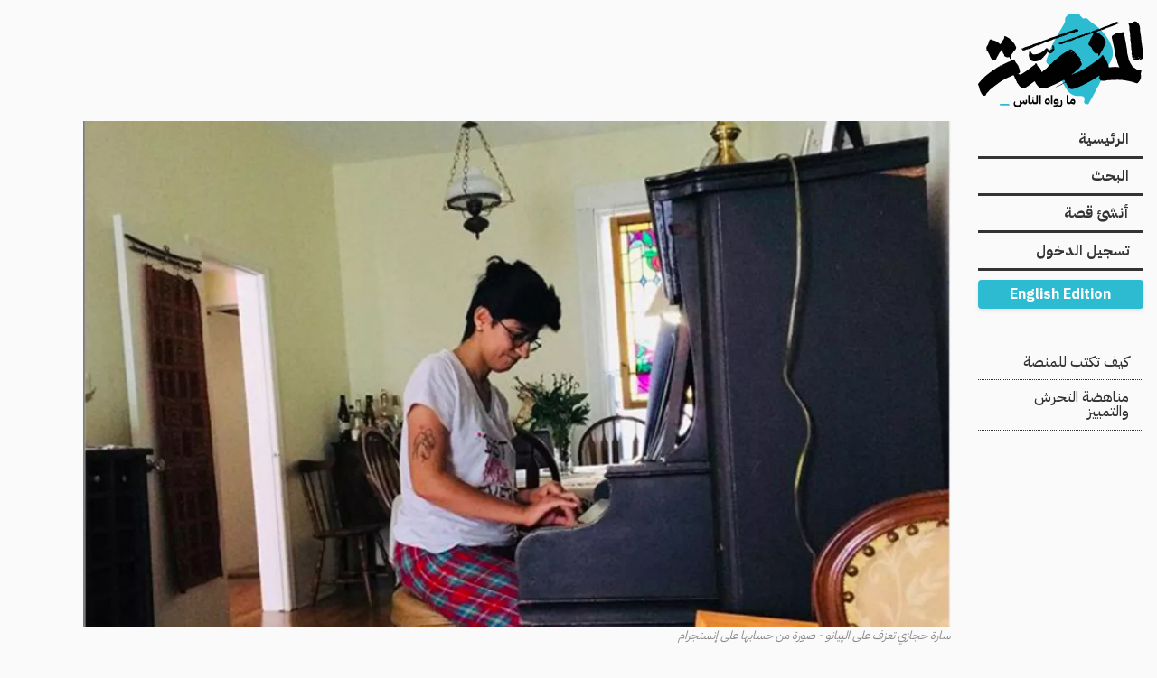

--- FILE ---
content_type: text/html; charset=UTF-8
request_url: https://manassa.news/stories/9765
body_size: 54526
content:
<!DOCTYPE html>
<html lang="ar" dir="rtl" prefix="content: http://purl.org/rss/1.0/modules/content/  dc: http://purl.org/dc/terms/  foaf: http://xmlns.com/foaf/0.1/  og: http://ogp.me/ns#  rdfs: http://www.w3.org/2000/01/rdf-schema#  schema: http://schema.org/  sioc: http://rdfs.org/sioc/ns#  sioct: http://rdfs.org/sioc/types#  skos: http://www.w3.org/2004/02/skos/core#  xsd: http://www.w3.org/2001/XMLSchema# " class="no-js">
	<head>
		<link rel="apple-touch-icon" sizes="180x180" href="/themes/custom/almanassa_foundation/apple-touch-icon.png">
		<link rel="icon" type="image/png" sizes="32x32" href="/themes/custom/almanassa_foundation/favicon-32x32.png">
		<link rel="icon" type="image/png" sizes="16x16" href="/themes/custom/almanassa_foundation/favicon-16x16.png">
		<link rel="manifest" href="/themes/custom/almanassa_foundation/site.webmanifest">
		<link rel="mask-icon" href="/themes/custom/almanassa_foundation/safari-pinned-tab.svg" color="#5bbad5">
		<link rel="shortcut icon" href="/themes/custom/almanassa_foundation/favicon.ico">
		<meta name="msapplication-TileColor" content="#ffffff">
		<meta name="msapplication-TileImage" content="/themes/custom/almanassa_foundation/mstile-144x144.png">
		<meta name="msapplication-config" content="/themes/custom/almanassa_foundation/browserconfig.xml">
		<meta name="theme-color" content="#ffffff">
		<link rel="preload" as="font" href="/themes/custom/almanassa_foundation/fonts/Qw3CZRtWPQCuHme67tEYUIx3Kh0PHR9N6Ys43PW5fslBEg0.woff2" type="font/woff2" crossorigin>
		<link rel="preload" as="font" href="/themes/custom/almanassa_foundation/fonts/Qw3CZRtWPQCuHme67tEYUIx3Kh0PHR9N6Ys93PW5fslB.woff2" type="font/woff2" crossorigin>
		<link rel="preload" as="font" href="/themes/custom/almanassa_foundation/fonts/Qw3NZRtWPQCuHme67tEYUIx3Kh0PHR9N6YOG-eCRXMRrKATtYV0.woff2" type="font/woff2" crossorigin>
		<link rel="preload" as="font" href="/themes/custom/almanassa_foundation/fonts/Qw3NZRtWPQCuHme67tEYUIx3Kh0PHR9N6YOG-eCUXMRrKATt.woff2" type="font/woff2" crossorigin>
		<link rel="preload" as="font" href="/themes/custom/almanassa_foundation/fonts/Qw3NZRtWPQCuHme67tEYUIx3Kh0PHR9N6YPO_-CRXMRrKATtYV0.woff2" type="font/woff2" crossorigin>
		<link rel="preload" as="font" href="/themes/custom/almanassa_foundation/fonts/Qw3NZRtWPQCuHme67tEYUIx3Kh0PHR9N6YPO_-CUXMRrKATt.woff2" type="font/woff2" crossorigin>
		<meta charset="utf-8" />
<script async src="/sites/default/files/google_analytics/gtag.js?t8yh60"></script>
<script>window.dataLayer = window.dataLayer || [];function gtag(){dataLayer.push(arguments)};gtag("js", new Date());gtag("set", "developer_id.dMDhkMT", true);gtag("config", "G-M7B3120L7S", {"groups":"default","linker":{"domains":["almanassa.com","manassa.news"]},"link_attribution":true,"page_location":location.pathname + location.search + location.hash});</script>
<meta name="description" content="تروي تانيا، وهي امرأة قبرصية متحولة جنسيًا، في الثلاثينات من عمرها، إنها تعرضت للاغتصاب أكثر من 100 مرة، خلال 290 يومًا ظلت فيهم في الحجز، 22 مرة منهم خلال أول 15 يومًا." />
<link rel="canonical" href="https://manassa.news/stories/9765" />
<meta property="og:type" content="article" />
<meta property="og:url" content="https://manassa.news//stories/9765" />
<meta property="og:title" content="&quot;أهلًا بكم في الجحيم&quot;.. &quot;هيومن رايتس&quot; توثق &quot;انتهاك واغتصاب&quot; الأمن لأفراد مجتمع الميم" />
<meta property="og:description" content="تروي تانيا، وهي امرأة قبرصية متحولة جنسيًا، في الثلاثينات من عمرها، إنها تعرضت للاغتصاب أكثر من 100 مرة، خلال 290 يومًا ظلت فيهم في الحجز، 22 مرة منهم خلال أول 15 يومًا." />
<meta property="og:image" content="https://manassa.news/sites/default/files/styles/facebook/public/photobank/sarahhegazi.png?h=8747a956&amp;itok=hmL5nNI5" />
<meta property="fb:app_id" content="1628492707388301" />
<meta name="twitter:card" content="summary_large_image" />
<meta name="twitter:description" content="تروي تانيا، وهي امرأة قبرصية متحولة جنسيًا، في الثلاثينات من عمرها، إنها تعرضت للاغتصاب أكثر من 100 مرة، خلال 290 يومًا ظلت فيهم في الحجز، 22 مرة منهم خلال أول 15 يومًا." />
<meta name="twitter:title" content="&quot;أهلًا بكم في الجحيم&quot;.. &quot;هيومن رايتس&quot; توثق &quot;انتهاك واغتصاب&quot; الأمن لأفراد مجتمع الميم" />
<meta name="twitter:site:id" content="@almanassa_ar" />
<meta name="twitter:image" content="https://manassa.news/sites/default/files/styles/twitter_card/public/photobank/sarahhegazi.png?h=8747a956&amp;itok=IJ-fgmzH" />
<meta name="Generator" content="Drupal 9 (https://www.drupal.org)" />
<meta name="MobileOptimized" content="width" />
<meta name="HandheldFriendly" content="true" />
<meta name="viewport" content="width=device-width, initial-scale=1.0" />
<meta http-equiv="ImageToolbar" content="false" />
<link rel="icon" href="/themes/custom/almanassa_foundation/favicon.ico" type="image/vnd.microsoft.icon" />
<link rel="alternate" hreflang="ar" href="https://manassa.news/stories/9765" />

			<title>&quot;أهلًا بكم في الجحيم&quot;.. &quot;هيومن رايتس&quot; توثق &quot;انتهاك واغتصاب&quot; الأمن لأفراد مجتمع الميم | المنصة</title>
			<link rel="stylesheet" media="all" href="/sites/default/files/css/css_yw4ykJ_6ZnUlucjL7LmZ014qMSGh1swdm_WwGeL0OQA.css" />
<link rel="stylesheet" media="all" href="/sites/default/files/css/css_pq9dknmG7gcyoqi2wXpAPyY8svY9XCrBVKoPrNMgDyY.css" />

				</head>
				<body class="lang-ar section-stories path-node node--type-story">
					<!-- begin page_top -->
					
					<!-- end page_top -->
					<!-- begin page -->
					  <div class="dialog-off-canvas-main-canvas" data-off-canvas-main-canvas>
    <div class="row page-wrapper">
	<div class="columns small-12">
		<div class="site-branding row">
			<div class="columns small-4 medium-2">
									  <div>
    <div id="block-almanassa-foundation-header-branding" class="block-almanassa-foundation-header-branding block block-system block-system-branding-block">
  
    

  
    			<a href="/" rel="home">
			<img src="/themes/custom/almanassa_foundation/logo.svg" alt="الرئيسية" width="324" height="184"/>
		</a>
			

    
</div>

  </div>

							</div>
		</div>
	</div>
	<div class="columns small-12 medium-2">
		  <div>
    <nav role="navigation" aria-labelledby="block-almanassa-foundation-header-menu-menu" id="block-almanassa-foundation-header-menu" class="block-almanassa-foundation-header-menu">
            
  <h2 class="block-title visually-hidden" id="block-almanassa-foundation-header-menu-menu">Main navigation</h2>
  

        


      <div >
      <div class="title-bar" data-responsive-toggle="main-menu" data-hide-for="medium">
        <button class="menu-icon" type="button" data-toggle></button>
      </div>
      <nav class="top-bar" id="main-menu" role="navigation">
                                <ul class="menu vertical medium-horizontal" data-responsive-menu="drilldown medium-dropdown">
                                        <li>
        <a href="/" data-drupal-link-system-path="&lt;front&gt;">الرئيسية</a>
              </li>
                              <li>
        <a href="/search" data-drupal-link-system-path="search">البحث</a>
              </li>
                              <li>
        <a href="/addstory" data-drupal-link-system-path="addstory">أنشئ قصة</a>
              </li>
                              <li>
        <a href="/user/login" data-drupal-link-system-path="user/login">تسجيل الدخول</a>
              </li>
        <div class="block block-almanassa block-language-edition">
  
    

  
          <div class="language-edition-block">
      <a href="/en" class="language-link" hreflang="en">English Edition</a>
  </div> 

    
    
</div>

    </ul>
  
                </nav>
    </div>
  


  </nav>
<nav role="navigation" aria-labelledby="block-secondarynavigation-menu" id="block-secondarynavigation" class="block-secondarynavigation">
            
  <h2 class="block-title visually-hidden" id="block-secondarynavigation-menu">Secondary Navigation</h2>
  

        
              <ul class="menu hide-for-small-only">
              <li>
        <a href="/howto" data-drupal-link-system-path="node/5900">كيف تكتب للمنصة</a>
              </li>
          <li>
        <a href="/policy" data-drupal-link-system-path="node/5898">مناهضة التحرش والتمييز</a>
              </li>
        </ul>
  


  </nav>

  </div>

	</div>
	<div class="columns small-12 medium-10">
		<div class="row">

			<main id="main" class="columns small-12" role="main">
				<section>
																<div class="l-help row">
							<div class="columns small-12">
								  <div>
    <div data-drupal-messages-fallback class="hidden"></div>

  </div>

							</div>
						</div>
																						  <div>
    <div id="block-almanassa-foundation-content" class="block-almanassa-foundation-content block block-system block-system-main-block">
  
    

  
          
<article id="node-9765"  data-history-node-id="9765" role="article" about="/stories/9765" class="node story node-type--story view-mode-full">
	<header>
		<div class="row small-collapse medium-uncollapse">
			<div class="columns small-12">
				<figure class="media media--type-image media--view-mode- lead-image">
	    <picture>
                  <source srcset="/sites/default/files/styles/lead_image/public/photobank/sarahhegazi.png.webp?itok=0D4XkBlp 1x" media="all and (min-width: 641px)" type="image/webp"/>
              <source srcset="/sites/default/files/styles/lead_image_small/public/photobank/sarahhegazi.png.webp?itok=CUIuX5Pt 1x" type="image/webp"/>
                  <img src="/sites/default/files/styles/lead_image_small/public/photobank/sarahhegazi.png.webp?itok=CUIuX5Pt" typeof="foaf:Image" />

  </picture>


	<figcaption>
		<div>
			
			<div>
				<div>
					سارة حجازي تعزف على الپيانو - صورة من حسابها على إنستجرام<br />

				</div>
			</figcaption>
					</figure>

				
				<h1 class="story-title">
					<span>&quot;أهلًا بكم في الجحيم&quot;.. &quot;هيومن رايتس&quot; توثق &quot;انتهاك واغتصاب&quot; الأمن لأفراد مجتمع الميم</span>

				</h1>
				<h2 class="secondary-title">
					
				</h2>
				
			</div>
							<div class="columns small-12">
					<div class="h2 section-link">
						<a href="/section/%D9%85%D8%AC%D8%AA%D9%85%D8%B9" hreflang="ar">مجتمع</a>_
					</div>
				</div>
								</div>

		<div class="authors">
	

<address class="view-mode-byline author node">
				<div class="profile-photo">
		  <img loading="lazy" src="https://storage.googleapis.com/almanassa-website-files/styles/profile_picture/googlecloud/profile-photos/4786/22560054341321688801526688216736872107695667n.jpg.webp?itok=PofAKXnK" width="250" height="250" alt="" typeof="foaf:Image" />



	</div>

	
	<div class="name">رحاب عليوة</div>
	<a class="overlay-link" href=/author/4786  almanassa-posthog-link="" data-ph-capture-attribute-link-type="author_profile" data-ph-capture-attribute-link-id="4786" data-ph-capture-attribute-link-title="رحاب عليوة" data-ph-capture-attribute-link-view-mode="byline"></a>
</address>

</div>
		<div class="dates">
							منشور
				الخميس 23 شباط/فبراير 2023
								</div>
		<div class="block block-almanassa block-almanassa-share">
  
    

  
          <div class="almanassa-share-block" data-share-url="https://manassa.news/stories/9765?bot=yes" data-share-title="&quot;أهلًا بكم في الجحيم&quot;.. &quot;هيومن رايتس&quot; توثق &quot;انتهاك واغتصاب&quot; الأمن لأفراد مجتمع الميم">
  <button type="button" class="share-toggle" aria-expanded="false" aria-controls="almanassa-share-actions">
        <svg width="24" height="24" viewBox="0 0 48 48" aria-hidden="true" focusable="false">
      <path fill="currentColor" d="M28.3,6a1.2,1.2,0,0,0-1.1,1.3V17.9C12,19.4,2.2,29.8,2,40.3c0,.6.2,1,.6,1s.7-.3,1.1-1.1c2.4-5.4,7.8-8.5,23.5-9.2v9.7A1.2,1.2,0,0,0,28.3,42a.9.9,0,0,0,.8-.4L45.6,25.1a1.5,1.5,0,0,0,0-2L29.1,6.4a.9.9,0,0,0-.8-.4Z"/>
    </svg>
    <span>شارك</span>
  </button>

  <div id="almanassa-share-actions" class="share-actions" hidden>
    <button type="button" class="share-btn share-facebook" data-provider="facebook" title="Share on Facebook">
      <svg width="24" height="24" viewBox="0 0 24 24" aria-hidden="true"><path fill="currentColor" d="M22 12c0-5.52-4.48-10-10-10S2 6.48 2 12c0 5 3.66 9.13 8.44 9.88v-6.99H7.9v-2.9h2.54V9.41c0-2.5 1.49-3.88 3.77-3.88 1.09 0 2.23.2 2.23.2v2.45h-1.25c-1.23 0-1.61.77-1.61 1.56v1.87h2.74l-.44 2.9h-2.3V21.9C18.34 21.13 22 17 22 12z"/></svg>
      <span class="visually-hidden">Share on Facebook</span>
    </button>

    <button type="button" class="share-btn share-x" data-provider="x" title="Share on X">
      <svg width="24" height="24" viewBox="0 0 24 24" aria-hidden="true"><path fill="currentColor" d="M18.244 2.25h3.308l-7.227 8.26 8.502 11.24H16.17l-5.214-6.817L4.99 21.75H1.68l7.73-8.835L1.254 2.25H8.08l4.713 6.231zm-1.161 17.52h1.833L7.084 4.126H5.117z"/></svg>
      <span class="visually-hidden">Share on X</span>
    </button>

    <button type="button" class="share-btn share-whatsapp" data-provider="whatsapp" title="Share on WhatsApp">
      <svg width="24" height="24" viewBox="0 0 24 24" aria-hidden="true"><path fill="currentColor" d="M20.52 3.48A11.93 11.93 0 0012 .01C5.37 0 .03 5.36 0 12c0 2.11.55 4.16 1.6 5.97L0 24l6.33-1.63A11.94 11.94 0 0012 24c6.63 0 12-5.36 12-12 0-3.2-1.25-6.19-3.48-8.52zM12 21.5a9.39 9.39 0 01-4.86-1.4l-.35-.2-3.76.97.99-3.66-.23-.37A9.42 9.42 0 012.5 12C2.5 7.05 6.55 3 11.5 3S20.5 7.05 20.5 12 16.45 21.5 12 21.5zM17.2 14.1c-.27-.14-1.6-.8-1.84-.89-.24-.09-.42-.14-.6.14s-.69.89-.85 1.07c-.16.18-.31.2-.58.07-.27-.14-1.15-.42-2.19-1.35-.81-.72-1.36-1.62-1.52-1.89-.16-.28-.02-.43.12-.57.12-.12.27-.31.41-.47.14-.16.18-.27.27-.45.09-.18.05-.34-.02-.48-.07-.14-.6-1.44-.82-1.98-.22-.52-.45-.45-.62-.46-.16 0-.35-.01-.54-.01s-.5.07-.76.34c-.26.27-1 .98-1 2.38 0 1.4 1.02 2.75 1.16 2.94.14.19 2.01 3.07 4.87 4.3 2.86 1.23 2.86.82 3.37.77.51-.05 1.6-.65 1.83-1.28.23-.63.23-1.18.16-1.28-.07-.1-.24-.15-.5-.29z"/></svg>
      <span class="visually-hidden">Share on WhatsApp</span>
    </button>

    <button type="button" class="share-btn share-linkedin" data-provider="linkedin" title="Share on LinkedIn">
      <svg width="24" height="24" viewBox="0 0 24 24" aria-hidden="true"><path fill="currentColor" d="M20.447 20.452h-3.554v-5.569c0-1.328-.027-3.037-1.852-3.037-1.853 0-2.136 1.445-2.136 2.939v5.667H9.351V9h3.414v1.561h.046c.477-.9 1.637-1.85 3.37-1.85 3.601 0 4.267 2.37 4.267 5.455v6.286zM5.337 7.433c-1.144 0-2.063-.926-2.063-2.065 0-1.138.92-2.063 2.063-2.063 1.14 0 2.064.925 2.064 2.063 0 1.139-.925 2.065-2.064 2.065zm1.782 13.019H3.555V9h3.564v11.452zM22.225 0H1.771C.792 0 0 .774 0 1.729v20.542C0 23.227.792 24 1.771 24h20.451C23.2 24 24 23.227 24 22.271V1.729C24 .774 23.2 0 22.222 0h.003z"/></svg>
      <span class="visually-hidden">Share on LinkedIn</span>
    </button>

    <button type="button" class="share-btn share-reddit" data-provider="reddit" title="Share on Reddit">
      <svg width="24" height="24" viewBox="0 0 24 24" aria-hidden="true"><path fill="currentColor" d="M12 0A12 12 0 0 0 0 12a12 12 0 0 0 12 12 12 12 0 0 0 12-12A12 12 0 0 0 12 0zm5.01 4.744c.688 0 1.25.561 1.25 1.249a1.25 1.25 0 0 1-2.498.056l-2.597-.547-.8 3.747c1.824.07 3.48.632 4.674 1.488.308-.309.73-.491 1.207-.491.968 0 1.754.786 1.754 1.754 0 .716-.435 1.333-1.01 1.614a3.111 3.111 0 0 1 .042.52c0 2.694-3.13 4.87-7.004 4.87-3.874 0-7.004-2.176-7.004-4.87 0-.183.015-.366.043-.534A1.748 1.748 0 0 1 4.028 12c0-.968.786-1.754 1.754-1.754.463 0 .898.196 1.207.49 1.207-.883 2.878-1.43 4.744-1.487l.885-4.182a.342.342 0 0 1 .14-.197.35.35 0 0 1 .238-.042l2.906.617a1.214 1.214 0 0 1 1.108-.701zM9.25 12C8.561 12 8 12.562 8 13.25c0 .687.561 1.248 1.25 1.248.687 0 1.248-.561 1.248-1.249 0-.688-.561-1.249-1.249-1.249zm5.5 0c-.687 0-1.248.561-1.248 1.25 0 .687.561 1.248 1.249 1.248.688 0 1.249-.561 1.249-1.249 0-.687-.562-1.249-1.25-1.249zm-5.466 3.99a.327.327 0 0 0-.231.094.33.33 0 0 0 0 .463c.842.842 2.484.913 2.961.913.477 0 2.105-.056 2.961-.913a.361.361 0 0 0 .029-.463.33.33 0 0 0-.464 0c-.547.533-1.684.73-2.512.73-.828 0-1.979-.196-2.512-.73a.326.326 0 0 0-.232-.095z"/></svg>
      <span class="visually-hidden">Share on Reddit</span>
    </button>

    <button type="button" class="share-btn share-email" data-provider="email" title="Share via Email">
      <svg width="24" height="24" viewBox="0 0 24 24" aria-hidden="true"><path fill="currentColor" d="M20 4H4c-1.1 0-1.99.9-1.99 2L2 18c0 1.1.9 2 2 2h16c1.1 0 2-.9 2-2V6c0-1.1-.9-2-2-2zm0 4l-8 5-8-5V6l8 5 8-5v2z"/></svg>
      <span class="visually-hidden">Share via Email</span>
    </button>

    <button type="button" class="share-btn share-copy" data-provider="copy" title="Copy link">
      <svg width="24" height="24" viewBox="0 0 24 24" aria-hidden="true"><path fill="currentColor" d="M3 12a2 2 0 012-2h6v2H5v8h8v-6h2v6a2 2 0 01-2 2H5a2 2 0 01-2-2v-8zm14-9h-8a2 2 0 00-2 2v2h2V5h8v8h-2v2h2a2 2 0 002-2V5a2 2 0 00-2-2z"/></svg>
      <span class="visually-hidden">Copy link</span>
    </button>
  </div>
</div>

    
    
</div>

				<aside class="local-tasks">
			<div>
				
				
				
				
				

			</div>
		</aside>
	</header>
	<section class="row small-collapse medium-uncollapse body">
		<div class="columns small-12 table-scroll">
							<p>تروي تانيا، وهي امرأة قبرصية متحولة جنسيًا، في الثلاثينيات من عمرها، إنها تعرضت للاغتصاب أكثر من 100 مرة، خلال 290 يومًا قضتهم محبوسة في مصر، 22 مرة منهم خلال أول 15 يومًا، حتى تدخلت السفارة القبرصية وأعادتها إلى بلادها. </p>

<p>تانيا حالة ضمن كثيرين تعرضوا لانتهاكات وثقها <a href="https://www.hrw.org/sites/default/files/media_2023/02/lgbt_mena0223web_0.pdf">التقرير</a> الأخير لمنظمة هيومن رايتس ووتش الصادر في 21 فبراير/شباط الجاري، بعنوان "كل هذا الرعب بسبب صورة: الاستهداف الرقمي وعواقبه في الحياة الفعلية على مجتمع الميم في الشرق الأوسط وشمال إفريقيا".</p>

<p>وعلى الرغم من أن مصر واحدة ضمن 5 دول تضمنها التقرير إلى جانب لبنان وتونس والعراق والأردن، فإن غالبية الحالات التي تعرضت لانتهاكات كانت فيها.</p>

<p>وتقول الباحثة الأولى في هيومن رايتس واتش رشا يونس، <strong>للمنصة</strong>، إن الانتهاكات التي ترتكبها الحكومة المصرية بحق مجتمع الميم، تمثل واحدة من أسوأ سجلات انتهاك حقوق ذلك المجتمع في المنطقة "الانتهاكات التي وثقناها في مصر كانت الأكثر شدة، مما يشير إلى أنها تمثل سياسة ممنهجة من الحكومة المصرية، ترقى إلى مستوى الاضطهاد".</p>

<p>ووصفت يونس أن آثار عمليات الاستهداف الإلكتروني لمجتمع الميم في مصر  بـ"المروعة"، إذ "تبدأ من الاعتقال التعسفي وتصل إلى سوء المعاملة أثناء الاحتجاز، بما يشمل الاعتداء الجنسي والتعذيب، بالإضافة إلى التأثيرات طويلة المدى، مثل تدهور الصحة العقلية وقطع سبل معيشة مجتمع الميم".</p>

<p>وكان التقرير أخفى اسم إحدى المؤسسات التي ساعدته في إعداد التقرير داخل مصر، وعللت ذلك بالأسباب الأمنية، وعلقت رشا يونس "يمثل ذلك إشارة إلى مستوى القيود الصارمة على تنظيم مجتمع الميم ونشاطه في مصر".</p>

<p>وأشارت المنظمة خلال تقريرها  أنها  27 من بين 90 شخصًا التقتهم، كانوا يقيمون في مصر و 18 في العراق و10 في الأردن و 17 في لبنان و13 في تونس. بينما يعيش اثنان آخران في فرنسا، واثنان في السويد، وواحد في قبرص.</p>

<p>وحتى الحالة التي تعيش حاليًا في قبرص، وهي تانيا، قبض عليها في مصر. علمًا بأنها أخفت كافة أسماء الحالات، وذكرت أسماء مستعارة للحفاظ على سلامتهم.</p>

<h2>"الجحيم" </h2>

<p>تروي تانيا كيف أنها اضطرت إلى إجراء عملية في الشرج عند عودتها إلى قبرص. تتذكر "بمجرد أن وصلت إلى قسم شرطة مدينة نصر، الضابط قال لي 'أهلًا بك في الجحيم'، و في أول يوم لي في الحجز، اغتصبني 5 من رجال الأمن بينما كنت معصوبة العينين، شعرت أنهم خمسة وسمعتهم جواري يضحكون، في اليوم الثاني، رجل في الأمن قال لي بينما كنت ذاهبة إلى المحكمة، انتهي بسرعة كي أعود لاغتصابك، ثم اغتصبني رجلان غيره، لم يكن معي أحد ولا حتى المحامي".</p>



<p>وتشير إلى أنه في إحدى الوقائع أجبرها ضابط على إدخال حبل في فرجها، وفي أحد الأيام دخل عليها ضباط في الزنزانة وطلبوا منها خلع ملابسها وقاموا بتصويرها، ووصفته بأنه أسوأ يوم في حياتها، "شعرت أن روحي انتهكت"، وفي موضع آخر تقول "بالرغم من أنني أعمل في الجنس من أجل المتعة والمال، لكن ما حدث لي كان اغتصابًا". ولفتت إلى أن أحد الضباط أخبرها أن الاعتداء الجنسي عليها هو نوع من أنواع العقاب.</p>

<p>استخدمت المنظمة الاقتباس الذي ذكرته تانيا عن الجحيم، لعنونة أحد فصول تقريرها، الذي يذكر أيضًا تعرض نور، وهو في الـ31 عامًا من عمره، ويصنف نفسه على أنه لا ثنائي الجنس (يرفض تصنيفه كرجل أو امرأة)، للضرب في قسم الشرطة، ولكمه ضابط في وجهه وأذنه حتى أنه لم يعد يسمع بها جيدًا حتى الآن، وآخر اعتدى عليه جنسيًا، بينما قام ثلاثة من السجناء بإيعاز من أحد الضباط بضربه على أعضائه الجنسية. </p>

<h2>"الكمين"</h2>

<p>يرصد التقرير بالأساس الطرق التي يتم بها القبض على أفراد مجتمع الميم، عبر نصب أكمنة لهم من خلال تطبيقات المواعدة الخاصة بهم، وأشهرها جريندر، بالإضافة إلى فيسبوك وانستجرام، وهو ما يعتبره سوء استخدام للإنترنت، ناشدت المنظمة إثره مواقع التواصل بمراجعة سياستها لمنع مثل تلك العمليات. </p>

<p>وتحت عنوان "كان كمينًا" رصد التقرير العديد من حالات القبض التي حدثت في مصر في الفترة بين 2017 إلى 2021، ومنه ما حدث مع الشاب الثلاثيني عمرو، الذي انتحل أحد رجال الأمن عبر فيسبوك شخصية شخص مهتم بمواعدته.</p>

<p>اتفق عمرو على لقاء صديقه المزعوم، وفي الوقت والزمان المحدد سأله صديقه عما يرتديه كي يتعرف عليه، وهنا علم عمرو أنه كمين. حاول الفرار لكن الوقت كان فات، امسكوا به، وفتشوا هاتفه، "لم أكن قلقًا لأن هاتفي لا يتضمن أي برامج مواعده، لكنهم حملوا برنامج جريندر عليه، وزيفوا محادثات واستخدموها كأدلة ضدي فيما بعد"، وذلك في قسم العجوزة.</p>

<p>وما تعرض له عمرو من تلفيق أدلة اتهام ليس نهجًا حدث معه فقط، إذ تشير المنظمة إلى أنها رصدت في تقرير سابق لها في أكتوبر/تشرين الأول 2020 "نمطًا من الاضطهاد بتلفيق بعض الصور وتحميل برامج للمواعدة بين المثليين، واستخدام تلك الصور والتطبيقات كأدلة إدانة فيما بعد، وذلك بعد تفتيش هواتف المقبوض عليهم، وعدم وجود ما يدعم أنهم مثلي الجنس".</p>



<p>ويضيف عمرو "في القسم، شتموني أنا وعائلتي، وأطفأوا السجائر في يدي"، مكث الشاب أسبوعين في قسم الشرطة، وأسبوعًا في قسم آخر، وفي المحكمة، "لم يتحدث القاضي إليَّ، قرأ تقرير الأمن، وأصدر حكمه مباشرة بشهر سجن وشهر مراقبة، ثم قال خذوه من وشي". </p>

<p>أما مأمون، فوقع فريسة لانتحال رجل أمن آخر جنسية خليجي يرغب في قضاء وقت معه، وسأله عن السعر الذي يرغب فيه، فرفض الأخير المال. وطبقًا لمحامين مصريين، عادة ما يحاول رجال الأمن تحديد سعر لاستخدامه كدليل لإثبات جريمة "الدعارة" فيما بعد، بحسب التقرير نفسه.</p>

<p dir="rtl">قضى مأمون 10 أيام في الحبس الاحتياطي، تعرض خلالهم لاعتداء جنسي من قبل مساجين معه، أحدهم عرض عليه ممارسة الجنس مقابل حمايته، وفعل ذلك لأسبوع، غير أن آخرين من المساجين اعتدوا عليه خلال نومه واستحمامه، علمًا بأن الزنزانة الصغيرة التي أقام فيها كانت تضم 45 شخصًا.</p>

<h2 dir="rtl">الفحوصات الشرجية </h2>

<p>عادة ما يكون إجراء الفحص الشرجي مرحلة تالية للقبض، رغم أنه علميًا وفق المتعارف عليه في المجتمع الطبي الدولي الآن، إجراء لا يدل على الممارسة الجنسية المثلية. </p>

<p>لا زالت حنان، وهي فتاة متحولة جنسيًا، تتذكر حين قُبض عليها قبل عدة أعوام، حين كانت في الـ17 من عمرها، "خلعوا ملابسي، وسألوني أسئلة خاصة مثل: كيف أصبح لك صدر، واعتدوا علي بالضرب، وأجروا لي فحصًا شرجيًا".</p>

<p>وبخلاف حنان، تعرض كل من في التقرير ممن قبض عليهم لذلك الفحص، سواء ممن أوقفوا في كمين للإيقاع بهم، أو كانوا ضحايا عمليات ابتزاز. </p>

<h2>الابتزاز </h2>

<p>إلى جانب الانتهاكات التي اتهمت منظمة هيومن رايتس ووتش الأمن بارتكابها، فإنها تناولت أيضًا نوعًا آخر يتمثل في عدم الاستماع إلى شكوى أفراد مجتمع الميم حين يتعرضون للابتزاز من أفراد أو عصابات منظمة، بل ويتم رفع قضايا على الضحايا.</p>

<p>نقل التقرير في ذلك حالة مجد وشريكه إسماعيل اللذين تعرضا لابتزاز في أغسطس/ آب الماضي. في أول واقعة وصلت العصابة إلى منزليهما، وابتزتهما، وحين صرخ مجد طلبًا للمساعدة جاءت الشرطة فأبلغهم أن الأمر  محاولة سرقة، وبعد عدة أيام ترصد أحد أفراد العصابة مجد في الشارع وتشاجرا.</p>

<p>في القسم أخبر المبتز الشرطة أن مجد مثلي، فقامت بتفتيش هاتفه وقبضت عليه هو وشريكه إسماعيل، ومكثا أربعة أيام، ولم يعلما ماذا حدث للمبتزين. خضع الشريكان لعلاج النفسي بعد الصدمة التي تعرضا لها.</p>

<p>يقول مجد إنه لا يشعر بالأمان وهو يعلم أن العصابة يمكن أن تصل إليهما في أي وقت، وأن الحكومة لن تحميهما، مشيرًا إلى أن العصابة بها شخص مثلي تستغله للإيقاع بالضحايا، وقاموا بجمع ثروة كبيرة جراء الابتزاز. وكانوا طلبوا منه مبلغ 70 ألف جنيه.</p>

<p>أما ياسين فتعرض للابتزاز قبل عامين حين كان طفلًا في الـ16 من عمره، من قبل أحد الأفراد الذين تعرف عليهم على جريندر، وأتضح أنه ضمن عصابة. ذهب الطفل إلى منزل ذلك الشخص، فظهر اثنان آخران أحدهما يحمل سكينًا كبيرًا، قاموا باغتصابه وتصويره، وطلبوا منه دفع 100 ألف جنيه، وإلا قاموا بإرسال المقطع إلى أهله، ونشره على فيسبوك. </p>



<p>أبدى ياسين عدم اهتمام بإبلاغ أهله، وتفاوض معهم على تركه مقابل هاتفين يملكمها ومبلغ 3 آلاف جنيه لديه في البنك. بعد المغادرة اتصل بوالده الذي اصطحبه إلى قسم شرطة القاهرة الجديدة.</p>

<p dir="rtl">يقول ياسين "لم أخبر الشرطة عن جريندر، وقلت أني تعرضت للاختطاف من الشارع، وحين لم يصدق الضابط روايتي، طلب والدي رؤية المأمور، الذي أرسلني لضابط آخر فتح المحضر واصطحبني إلى الشقة التي كنت فيها، حيث وجدت فردين من العصابة".</p>

<p dir="rtl">يضيف "خلال التحقيقات أمام النيابة اعترف أحد الرجلين بكل شيء بما في ذلك جريندر، فقامت الشرطة بإجراء فحص شرجي لي، وأظهر أنني غير مثلي، واستطعت به الخروج من القضية بأمان، ولا أعرف مصير الرجلين الآخرين اللذان هدداني". </p>

<p>كما نقلت المنظمة حالة مهدي الذي تعرض للابتزاز من شخص تحدث معه على إنستجرام لمدة شهرين، ثم أقام علاقة معه وقام بتصويرها، وحين استشار مهدي محاميًا أخبره أن ثمة احتمال بنسبة 50% أن يتم حبس المبتز ، والنسبة نفسها أن توجه تهمة الفجور إلى مهدي ذاته.</p>

<h2>كيف يُحاكم المثليون؟</h2>

<p>يشير التقرير إلى أن محاكمة المثليين في مصر تتم من خلال المواد من 9 إلى 14 في <a href="https://eipr.org/sites/default/files/reports/pdf/law_no.10-1961_.pdf">القانون رقم 10 لسنة 1961 </a>الخاص بمكافحة الدعارة، تحت بنود محاربة الفجور. بالإضافة إلى تولي المحكمة الاقتصادية لبعض تلك القضايا من خلال قانون الاتصالات الصادر عام 2003، وقانون الجرائم الإلكترونية الصادر عام 2018، الذي يجرم في بعض مواده نشر مواد تخالف قيم الأسرة أو استخدام الإنترنت لإجراء أي مخالفة أخرى.</p>

<p>ولا يجرّم الدستور أو القوانين المثلية الجنسية، واستقر قضاء محكمة النقض على اعتبار أن المقصود بالفجور في ذلك القانون هو العلاقات المثلية بين الرجال، غير أن قانونيين أشاروا إلى شبهة <a href="https://www.ug-law.com/publication/homosexuality-in-egypt/">عدم دستورية</a> تلك المادة على اعتبار أن "كلمة الفجور غامضة ومتميعة ومنبهمة، والتعريفات اللغوية والاصطلاحية لا تعبر عن فعل المثلية الجنسية بين الرجال بعضهم البعض".</p>

<p dir="rtl">ويحدد التقرير زيادة الهجمة على أفراد مجتمع الميم بعد رفع الناشطة سارة حجازي علم قوس قزح خلال حفل لمشروع ليلى في مصر في سبتمبر/أيلول 2017. فبعد الحفل، قامت الحكومة بنشاط من المراقبة أونلاين، بعدها تم القبض على حجازي وعشرات ممن حضروه. </p>

<p dir="rtl">وسارة روت عن الشهور الثلاثة التي قضتها في الحبس، وكيف أصيبت بسببهم باضطراب ما بعد الصدمة،  وتعرضها للتعذيب عبر الصعق الكهربائي والحبس الانفرادي، وإيعاز رجال أمن لمحتجزات أخريات بالاعتداء عليها جنسيًا. <a href="https://www.bbc.com/arabic/middleeast-53042428">وانتحرت</a> سارة في 13 يونيو/ حزيران في كندا.</p>

<p>وأشار التقرير إلى التناقض بين الممارسات، والالتزامات الدولية القانونية. "كل من الدول الخمسة التي شملها التقرير لديها التزامات دولية لمجابهة تلك الانتهاكات التي ذكرناها، وكلها موقعة على العهد الدولي الخاص بالحقوق المدنية والسياسية، واتفاقية مناهضة التعذيب وغيره من ضروب المعاملة أو العقوبة القاسية أو اللاإنسانية أو المهينة المعاملة أو العقوبة".</p>

<h2>إلى الحكومة.. البرلمان.. والأمن </h2>

<p>انتهى التقرير بعدة توصيات من بينها مطالبة الحكومة المصرية بـ"ضمان الإفراج الفوري وغير المشروط عن جميع البالغين المسجونين بسبب السلوك الجنسي المثلي بالتراضي، وتدريب الشرطة ومسؤولي السجون والقضاة ووكلاء النيابة على معايير حقوق الإنسان الدولية وعدم التمييز، وخصوصًا قضايا التوجه الجنسي والهوية الجندرية، وإنهاء ممارسة الفحوصات الشرجية في الطب الشرعي للرجال والنساء العابرين جنسيًا المتهمين بالفجور".</p>

<p>كما أوصت مجلس النواب بتعديل "القانون رقم 10 لسنة 1961 في شأن مكافحة الدعارة وإلغاء كل الإشارات إلى  الفجور". بينما أوصت الأمن وقف القبض على البالغين والأطفال بسبب الممارسات الجنسية المثلية، والامتناع عن انتهاك خصوصية المتهمين أثناء التحقيق، بما في ذلك طلب هواتهم، أو حساباتهم على السوشيال ميديا، أو كلمات المرور، ووقف جمع المعلومات الرقمية بشكل غير قانوني أو تلفيقها لدعم محاكمة أفراد مجتمع الميم.</p>

<p>ولا تملك المنظمة بحسب رشا يونس، إحصاءات عن المسجونين في مصر حاليًا على خلفية قضايا جندرية "خاطبنا الحكومة المصرية، بما في ذلك وزارة الداخلية ومكتب النائب العام والمجلس القومي لحقوق الإنسان. ومع ذلك، لم نتلق ردًا".</p>
						<div id="topic-file-stories">
			<div class="views-element-container">		<div almanassa-posthog-link-source="" data-almanassa-posthog-link-source="Story Topic File Stories List" data-almanassa-posthog-link-source-type="topic_files" data-almanassa-posthog-link-source-id="embed_story_topic_file" class="js-view-dom-id-7d424607ea0df840ab54dcd0b5fc5f0e57e0fbed298d6fb4a802d3c73316c507">
		
		
		

		
		
		
		

		
		
		

		
		

		
		
	</div>
</div>

			</div>
		</div>
	</section>
				<aside id="read-also-container">
			<span class="block-title h3">اقرأ أيضا</span>
			<div class="views-element-container">		<div class="row nested read-also js-view-dom-id-3f8262502bb8853a7e0e9a1f1285ebd3c4120c5e7d373f1d9b8a63d680812bf3" almanassa-posthog-link-source="" data-almanassa-posthog-link-source="Story Related Stories List" data-almanassa-posthog-link-source-type="similar_stories" data-almanassa-posthog-link-source-id="block_read_also">
		
		
		

		
		
		
		

		        
      <article id="node-7020"  data-history-node-id="7020" role="article" about="/stories/7020" class="view-mode-card type-story">
	<div class="content">
		
		<h3 class="node-title">
			<span>دعم رابح لمجتمع الميم: محاولة لفهم سلوك &quot;ديزني&quot; وسابقيها </span>

		</h3>
		
<div class="h4 section">
	مجتمع_
</div>

		<p class="teaser">ليست ديزني أول شركة تعلن دعم مجتمع الميم، كما أن أول كيان تحرك لدعمهم لم يكن شركة من الأساس، بل مافيا، في ظروف مختلفة، ومنها بدأ كل شيء.</p>

		<p><span class="author-name h4">حي مالك_</span>
			11-10-2022</p>
	</div>
			<figure class="media media--type-image media--view-mode-">
	  <img loading="lazy" src="/sites/default/files/styles/card_lead/public/photobank/rainbow-dollar.png.webp?itok=WMCC56Si" width="480" height="480" alt="" typeof="foaf:Image" />



</figure>

		<a class="overlay-link" href="/stories/7020"  almanassa-posthog-link="" data-ph-capture-attribute-link-type="story" data-ph-capture-attribute-link-id="7020" data-ph-capture-attribute-link-title="دعم رابح لمجتمع الميم: محاولة لفهم سلوك &quot;ديزني&quot; وسابقيها " data-ph-capture-attribute-link-section="مجتمع" data-ph-capture-attribute-link-view-mode="card">دعم رابح لمجتمع الميم: محاولة لفهم سلوك &quot;ديزني&quot; وسابقيها </a>


</article>


      
      <article id="node-20460"  data-history-node-id="20460" role="article" about="/stories/20460" class="view-mode-card type-story">
	<div class="content">
		
		<h3 class="node-title">
			<span>الاختفاء القسري.. حين يكون السجن نجاة</span>

		</h3>
		
<div class="h4 section">
	مجتمع_
</div>

		<p class="teaser">حكايات كثيرة تتشابه مع حكاية رضا لدرجة توحي بأنهم جميعًا قصة واحدة تختلف فقط في الأسماء والأمكنة وبعض التفاصيل الصغيرة. لدرجة جعلتني أتشكك في الجديد الذي يمكن أن تأتي به هذه القصة.</p>

		<p><span class="author-name h4">محمد الخولي_</span>
			26-11-2024</p>
	</div>
			<figure class="media media--type-image media--view-mode-">
	  <img loading="lazy" src="/sites/default/files/styles/card_lead/public/photobank/artboard-1-29.png.webp?itok=TZ6HLcpH" width="480" height="480" alt="" typeof="foaf:Image" />



</figure>

		<a class="overlay-link" href="/stories/20460"  almanassa-posthog-link="" data-ph-capture-attribute-link-type="story" data-ph-capture-attribute-link-id="20460" data-ph-capture-attribute-link-title="الاختفاء القسري.. حين يكون السجن نجاة" data-ph-capture-attribute-link-section="مجتمع" data-ph-capture-attribute-link-view-mode="card">الاختفاء القسري.. حين يكون السجن نجاة</a>


</article>


      
      <article id="node-18651"  data-history-node-id="18651" role="article" about="/stories/18651" class="view-mode-card type-story">
	<div class="content">
		
		<h3 class="node-title">
			<span>من يحمي أطفال التوحد في مراكز الرعاية؟</span>

		</h3>
		
<div class="h4 section">
	مجتمع_
</div>

		<p class="teaser">تُطوى صفحات كثيرة من الانتهاكات والاعتداءات بحق أطفال التوحد بسبب صعوبة إثبات الوقائع وخوف أولياء الأمور من تحمل مسؤولية أطفالهم الثقيلة وحدهم دون معين.</p>

		<p><span class="author-name h4">آية ياسر_</span>
			16-10-2024</p>
	</div>
			<figure class="media media--type-image media--view-mode-">
	  <img loading="lazy" src="/sites/default/files/styles/card_lead/public/photobank/openart-image_pjxkmf3q_1728911275471_raw.jpg.webp?itok=2wrYadlL" width="480" height="480" alt="" typeof="foaf:Image" />



</figure>

		<a class="overlay-link" href="/stories/18651"  almanassa-posthog-link="" data-ph-capture-attribute-link-type="story" data-ph-capture-attribute-link-id="18651" data-ph-capture-attribute-link-title="من يحمي أطفال التوحد في مراكز الرعاية؟" data-ph-capture-attribute-link-section="مجتمع" data-ph-capture-attribute-link-view-mode="card">من يحمي أطفال التوحد في مراكز الرعاية؟</a>


</article>


      
      <article id="node-19615"  data-history-node-id="19615" role="article" about="/stories/19615" class="view-mode-card type-story">
	<div class="content">
		
		<h3 class="node-title">
			<span>شتاء غزة قادم.. ومليونا نازح في العراء أمام البحر</span>

		</h3>
		
<div class="h4 section">
	مجتمع_
</div>

		<p class="teaser">يقضي حوالي مليوني غزاوي أيامهم في العراء، تغطيهم خيام اهترأت من طول الاستخدام، تمتد على طول الشريط الساحلي الغربي ما يعرّضهم للمزيد من مخاطر موسم الأمطار.</p>

		<p><span class="author-name h4">سالم الريس_</span>
			29-9-2024</p>
	</div>
			<figure class="media media--type-image media--view-mode-">
	  <img loading="lazy" src="/sites/default/files/styles/card_lead/public/photobank/img_5415.jpg.webp?itok=DBrnsMKi" width="480" height="480" alt="" typeof="foaf:Image" />



</figure>

		<a class="overlay-link" href="/stories/19615"  almanassa-posthog-link="" data-ph-capture-attribute-link-type="story" data-ph-capture-attribute-link-id="19615" data-ph-capture-attribute-link-title="شتاء غزة قادم.. ومليونا نازح في العراء أمام البحر" data-ph-capture-attribute-link-section="مجتمع" data-ph-capture-attribute-link-view-mode="card">شتاء غزة قادم.. ومليونا نازح في العراء أمام البحر</a>


</article>


      
      <article id="node-16449"  data-history-node-id="16449" role="article" about="/stories/16449" class="view-mode-card type-story">
	<div class="content">
		
		<h3 class="node-title">
			<span>زيارات السجون.. &quot;الإعاشة&quot; و&quot;الطبلية&quot; تحت وطأة التضخم</span>

		</h3>
		
<div class="h4 section">
	مجتمع_
</div>

		<p class="teaser">تبلغ تكلفة الزيارة الواحدة 2500 جنيه في حدها الأدنى و7000 في الأقصى، ولا تتضمن في الغالب لحومًا، ولا رفاهيات مثل الفواكه واللب والسوداني.</p>

		<p><span class="author-name h4">سارة الحارث_</span>
			19-5-2024</p>
	</div>
			<figure class="media media--type-image media--view-mode-">
	  <img loading="lazy" src="/sites/default/files/styles/card_lead/public/photobank/artboard-1-12.png.webp?itok=VJgEk0g4" width="480" height="480" alt="" typeof="foaf:Image" />



</figure>

		<a class="overlay-link" href="/stories/16449"  almanassa-posthog-link="" data-ph-capture-attribute-link-type="story" data-ph-capture-attribute-link-id="16449" data-ph-capture-attribute-link-title="زيارات السجون.. &quot;الإعاشة&quot; و&quot;الطبلية&quot; تحت وطأة التضخم" data-ph-capture-attribute-link-section="مجتمع" data-ph-capture-attribute-link-view-mode="card">زيارات السجون.. &quot;الإعاشة&quot; و&quot;الطبلية&quot; تحت وطأة التضخم</a>


</article>


      
      <article id="node-15349"  data-history-node-id="15349" role="article" about="/stories/15349" class="view-mode-card type-story">
	<div class="content">
		
		<h3 class="node-title">
			<span>&quot;ادفع واخرجلك إبنك&quot;.. عصابات للنصب على أهالي المساجين</span>

		</h3>
		
<div class="h4 section">
	مجتمع_
</div>

		<p class="teaser">دفع عصام خطاب 20 ألف جنيه لمتصل مجهول، أملًا في أن يصدق في إخراج ابنه المختفي قسريًا منذ 6 سنوات، لكنه امتنع عن إرسال النقود في المرة الثانية، وفي الثالثة حاول تقديم بلاغ. </p>

		<p><span class="author-name h4">آية ياسر_</span>
			28-2-2024</p>
	</div>
			<figure class="media media--type-image media--view-mode-">
	  <img loading="lazy" src="/sites/default/files/styles/card_lead/public/photobank/scam.png.webp?itok=PycT5p9s" width="480" height="480" alt="" typeof="foaf:Image" />



</figure>

		<a class="overlay-link" href="/stories/15349"  almanassa-posthog-link="" data-ph-capture-attribute-link-type="story" data-ph-capture-attribute-link-id="15349" data-ph-capture-attribute-link-title="&quot;ادفع واخرجلك إبنك&quot;.. عصابات للنصب على أهالي المساجين" data-ph-capture-attribute-link-section="مجتمع" data-ph-capture-attribute-link-view-mode="card">&quot;ادفع واخرجلك إبنك&quot;.. عصابات للنصب على أهالي المساجين</a>


</article>


  
		
		

		
		

		
		
	</div>
</div>

		</aside>

		</article>

    
    
</div>

  </div>

										</section>
				</main>
			</div>
		</div>
			</div>
	<div id="page-footer-padding"></div>
		<footer class="row expanded page-footer nested">
			<div class="columns small-12">
				<div class="row nested">
					<div id="footer-motif" class="columns small-12 medium-2">
						<img src="/themes/custom/almanassa_foundation/images/footer-motif.svg" id="footer-motif-image" alt="Al Manassa Motif" width="177" height="67"/>
					</div>
											<div id="footer-first" class="columns small-12 medium-expand">
							  <div>
    <div id="block-sectionsmenublock" class="block-sectionsmenublock block block-almanassa block-sections-menu-block">
  
    

  
          <div class="sections-menu">
<div class="section-link">
<span class="menu-heading">الأقسام</span>
</div>
<div class="section-link">
<a href="/news">أخبار وتقارير</a>
</div>
<div class="section-link">
<a href="/section/%D8%B3%D9%8A%D8%A7%D8%B3%D8%A9">سياسة</a>
</div>
<div class="section-link">
<a href="/section/%D8%A7%D9%82%D8%AA%D8%B5%D8%A7%D8%AF-%D9%88%D8%B9%D9%85%D8%B1%D8%A7%D9%86">اقتصاد وعمران</a>
</div>
<div class="section-link">
<a href="/section/%D9%85%D8%AC%D8%AA%D9%85%D8%B9">مجتمع</a>
</div>
<div class="section-link">
<a href="/section/%D8%AB%D9%82%D8%A7%D9%81%D8%A9">ثقافة</a>
</div>
<div class="section-link">
<a href="/section/%D8%B1%D8%A4%D9%89">رؤى</a>
</div>
<div class="section-link">
<a href="/section/%D8%B1%D9%8A%D8%A7%D8%B6%D8%A9">رياضة</a>
</div>
<div class="section-link">
<a href="/section/%D8%AA%D9%83%D9%86%D9%88%D9%84%D9%88%D8%AC%D9%8A%D8%A7">علوم وتكنولوجيا</a>
</div>
<div class="section-link">
<a href="/section/%D9%84%D8%A7%D9%8A%D9%81-%D8%B3%D8%AA%D8%A7%D9%8A%D9%84">لايف ستايل</a>
</div>
<div class="section-link">
<a href="/section/%D8%AF%D8%AE%D9%88%D9%84-%D9%85%D9%81%D8%A7%D8%AC%D8%A6">دخول مفاجئ</a>
</div>
</div>
    
    
</div>

  </div>

						</div>
																					<div id="footer-last" class="columns small-12 medium-expand">
							  <div>
    <div class="footer-social-media block-almanassafootersocialmedia block block-almanassa block-footer-social-media-block" id="block-almanassafootersocialmedia">
  
    

  
          <div class="row nested">
			<div class="columns shrink">
			<a class="h3" href="https://www.facebook.com/almanassanews" target="_blank" rel="noopener noreferrer">
				<i class="fi fi-brands-facebook" aria-hidden="true"></i>
			</a>
		</div>
			<div class="columns shrink">
			<a class="h3" href="https://x.com/almanassa_ar" target="_blank" rel="noopener noreferrer">
				<i class="fi fi-brands-twitter-alt" aria-hidden="true"></i>
			</a>
		</div>
			<div class="columns shrink">
			<a class="h3" href="https://www.youtube.com/@Almanassa" target="_blank" rel="noopener noreferrer">
				<i class="fi fi-brands-youtube" aria-hidden="true"></i>
			</a>
		</div>
			<div class="columns shrink">
			<a class="h3" href="https://www.instagram.com/almanassa_ar/" target="_blank" rel="noopener noreferrer">
				<i class="fi fi-brands-instagram" aria-hidden="true"></i>
			</a>
		</div>
			<div class="columns shrink">
			<a class="h3" href="https://www.tiktok.com/@almanassa" target="_blank" rel="noopener noreferrer">
				<i class="fi fi-brands-tik-tok" aria-hidden="true"></i>
			</a>
		</div>
			<div class="columns shrink">
			<a class="h3" href="https://soundcloud.com/almanassa" target="_blank" rel="noopener noreferrer">
				<i class="fi fi-brands-soundcloud" aria-hidden="true"></i>
			</a>
		</div>
			<div class="columns shrink">
			<a class="h3" href="https://whatsapp.com/channel/0029VabFQMM96H4O8awYeq3S" target="_blank" rel="noopener noreferrer">
				<i class="fi fi-brands-whatsapp" aria-hidden="true"></i>
			</a>
		</div>
	</div>

    
    
</div>

  </div>

						</div>
										<div id="footer-open-button">
						<i class="fi fi-ss-angle-circle-up"></i>
					</div>
				</div>
			</div>
		</footer>
		<div id="footer-close-button">
			<i class="fi fi-ss-angle-circle-down"></i>
		</div>
</div>

  </div>

					<!-- end page -->
					<!-- begin page_bottom -->
					<!-- end page_bottom --><script type="application/json" data-drupal-selector="drupal-settings-json">{"path":{"baseUrl":"\/","scriptPath":null,"pathPrefix":"","currentPath":"node\/9765","currentPathIsAdmin":false,"isFront":false,"currentLanguage":"ar","currentQuery":{"bot":"yes"}},"pluralDelimiter":"\u0003","suppressDeprecationErrors":true,"ajaxPageState":{"libraries":"almanassa\/google.adsense,almanassa\/share,almanassa_foundation\/global,almanassa_posthog\/posthog_pageview,core\/drupal.ajax,core\/picturefill,drupal_firebase\/firebase,google_analytics\/google_analytics,system\/base,views\/views.module,zurb_foundation\/global","theme":"almanassa_foundation","theme_token":null},"ajaxTrustedUrl":[],"drupal_firebase":{"firebaseConfig":{"apiKey":"AIzaSyBFbIO7qHiWjlbcNfPYXtRN89ZIqKEY5F0","authDomain":"al-manassa-website.firebaseapp.com","databaseURL":"placeholder","projectId":"al-manassa-website","storageBucket":"placeholder","messagingSenderId":"663806157609","appId":"1:663806157609:web:776e773c60f7a9bfs"}},"google_analytics":{"account":"G-M7B3120L7S","trackOutbound":true,"trackMailto":true,"trackTel":true,"trackDownload":true,"trackDownloadExtensions":"7z|aac|arc|arj|asf|asx|avi|bin|csv|doc(x|m)?|dot(x|m)?|exe|flv|gif|gz|gzip|hqx|jar|jpe?g|js|mp(2|3|4|e?g)|mov(ie)?|msi|msp|pdf|phps|png|ppt(x|m)?|pot(x|m)?|pps(x|m)?|ppam|sld(x|m)?|thmx|qtm?|ra(m|r)?|sea|sit|tar|tgz|torrent|txt|wav|wma|wmv|wpd|xls(x|m|b)?|xlt(x|m)|xlam|xml|z|zip","trackDomainMode":2,"trackCrossDomains":["almanassa.com","manassa.news"],"trackUrlFragments":true},"almanassa_posthog":{"api_key":"phc_9THO44bgFpIrUoZLFIdBDZ1U3UlWKPwBpkKugZQVM9p","api_host":"https:\/\/eu.posthog.com","pageviewProperties":{"almanassa_content_language":"ar","almanassa_edition_language":"ar","almanassa_id":9765,"almanassa_title":"\u0022\u0623\u0647\u0644\u064b\u0627 \u0628\u0643\u0645 \u0641\u064a \u0627\u0644\u062c\u062d\u064a\u0645\u0022.. \u0022\u0647\u064a\u0648\u0645\u0646 \u0631\u0627\u064a\u062a\u0633\u0022 \u062a\u0648\u062b\u0642 \u0022\u0627\u0646\u062a\u0647\u0627\u0643 \u0648\u0627\u063a\u062a\u0635\u0627\u0628\u0022 \u0627\u0644\u0623\u0645\u0646 \u0644\u0623\u0641\u0631\u0627\u062f \u0645\u062c\u062a\u0645\u0639 \u0627\u0644\u0645\u064a\u0645","almanassa_section":"\u0645\u062c\u062a\u0645\u0639","almanassa_section_id":8,"almanassa_author":"\u0631\u062d\u0627\u0628 \u0639\u0644\u064a\u0648\u0629","almanassa_author_id":4786,"almanassa_type":"story"}},"almanassa":{"share":{"emailSubjectPrefix":"\u0645\u0646 \u0627\u0644\u0645\u0646\u0635\u0629","emailBodyPrefix":"\u0647\u0630\u0627 \u0627\u0644\u0645\u0648\u0636\u0648\u0639 \u0645\u0646 \u0627\u0644\u0645\u0646\u0635\u0629 \u0642\u062f \u064a\u0647\u0645\u0651\u0643"}},"user":{"uid":0,"permissionsHash":"7230a5b2ad294d07be2aeea2fd8709c4f09d9ff6e524bdf3cf75cdec4bf0cd96"}}</script>
<script src="/sites/default/files/js/js_20MSuoiJX0OLZWibUwz9woc0tKJUYx5Y6jleWlZ0JxA.js"></script>
<script src="https://www.gstatic.com/firebasejs/8.10.1/firebase-app.js"></script>
<script src="/sites/default/files/js/js_01tvebto3vSCqU8oiAZ74aSQmeDHOqQiY7udEiK2aow.js"></script>
<script src="https://www.gstatic.com/firebasejs/8.10.1/firebase-auth.js"></script>
<script src="/modules/custom/almanassa_posthog/js/posthog.js?t8yh60"></script>
<script src="/sites/default/files/js/js_VnSJ-dNNLAZBJqw6v6F0vGsyLFwViZ5IEUDDctqylng.js"></script>
<script src="https://pagead2.googlesyndication.com/pagead/js/adsbygoogle.js?client=ca-pub-1270151272731107"></script>
<script src="/sites/default/files/js/js_MsJkfLS7SuR_dS5Wqr_er1KQgb7oWHC-GQ4Lx9Ms9aw.js"></script>
 </body>
				</html>


--- FILE ---
content_type: text/html; charset=utf-8
request_url: https://www.google.com/recaptcha/api2/aframe
body_size: 267
content:
<!DOCTYPE HTML><html><head><meta http-equiv="content-type" content="text/html; charset=UTF-8"></head><body><script nonce="GWsyNDXKEccdvw-HiX_cMw">/** Anti-fraud and anti-abuse applications only. See google.com/recaptcha */ try{var clients={'sodar':'https://pagead2.googlesyndication.com/pagead/sodar?'};window.addEventListener("message",function(a){try{if(a.source===window.parent){var b=JSON.parse(a.data);var c=clients[b['id']];if(c){var d=document.createElement('img');d.src=c+b['params']+'&rc='+(localStorage.getItem("rc::a")?sessionStorage.getItem("rc::b"):"");window.document.body.appendChild(d);sessionStorage.setItem("rc::e",parseInt(sessionStorage.getItem("rc::e")||0)+1);localStorage.setItem("rc::h",'1768585326501');}}}catch(b){}});window.parent.postMessage("_grecaptcha_ready", "*");}catch(b){}</script></body></html>

--- FILE ---
content_type: text/css
request_url: https://manassa.news/sites/default/files/css/css_pq9dknmG7gcyoqi2wXpAPyY8svY9XCrBVKoPrNMgDyY.css
body_size: 23058
content:
@import url("https://cdn-uicons.flaticon.com/2.0.0/uicons-brands/css/uicons-brands.css");@import url("https://cdn-uicons.flaticon.com/2.0.0/uicons-solid-straight/css/uicons-solid-straight.css");@media print,screen and (min-width:48em){.reveal,.reveal.large,.reveal.small,.reveal.tiny{right:auto;left:auto;margin:0 auto}}html{line-height:1.15;-webkit-text-size-adjust:100%}h1{font-size:2em;margin:.67em 0}hr{box-sizing:content-box;overflow:visible}pre{font-family:monospace,monospace;font-size:1em}a{background-color:transparent}abbr[title]{border-bottom:none;text-decoration:underline;-webkit-text-decoration:underline dotted;text-decoration:underline dotted}b,strong{font-weight:bolder}code,kbd,samp{font-family:monospace,monospace;font-size:1em}sub,sup{font-size:75%;line-height:0;position:relative;vertical-align:baseline}sub{bottom:-.25em}sup{top:-.5em}img{border-style:none}button,input,optgroup,select,textarea{font-size:100%;line-height:1.15;margin:0}button,input{overflow:visible}button,select{text-transform:none}[type=button],[type=reset],[type=submit],button{-webkit-appearance:button}[type=button]::-moz-focus-inner,[type=reset]::-moz-focus-inner,[type=submit]::-moz-focus-inner,button::-moz-focus-inner{border-style:none;padding:0}[type=button]:-moz-focusring,[type=reset]:-moz-focusring,[type=submit]:-moz-focusring,button:-moz-focusring{outline:1px dotted ButtonText}fieldset{padding:.35em .75em .625em}legend{box-sizing:border-box;color:inherit;display:table;padding:0;white-space:normal}progress{vertical-align:baseline}textarea{overflow:auto}[type=checkbox],[type=radio]{box-sizing:border-box;padding:0}[type=number]::-webkit-inner-spin-button,[type=number]::-webkit-outer-spin-button{height:auto}[type=search]{-webkit-appearance:textfield;outline-offset:-2px}[type=search]::-webkit-search-decoration{-webkit-appearance:none}::-webkit-file-upload-button{-webkit-appearance:button;font:inherit}details{display:block}summary{display:list-item}[hidden],template{display:none}.foundation-mq{font-family:"small=0em&medium=48em&large=64em&xlarge=75em&xxlarge=90em"}html{box-sizing:border-box;font-size:100%}*,:after,:before{box-sizing:inherit}body{margin:0;padding:0;background:#fafafa;font-family:IBM Plex Sans Arabic,sans-serif;font-weight:400;line-height:1.5;color:#333;-webkit-font-smoothing:antialiased;-moz-osx-font-smoothing:grayscale}img{display:inline-block;vertical-align:middle;max-width:100%;height:auto;-ms-interpolation-mode:bicubic}textarea{height:auto;min-height:50px;border-radius:0}select{box-sizing:border-box;width:100%}.map_canvas embed,.map_canvas img,.map_canvas object,.mqa-display embed,.mqa-display img,.mqa-display object{max-width:none!important}[data-whatinput=mouse] button{outline:0}button{padding:0;appearance:none;border:0;border-radius:0;background:transparent;line-height:1;cursor:auto}pre{overflow:auto}button,input,optgroup,select,textarea{font-family:inherit}.is-visible{display:block!important}.is-hidden{display:none!important}.row{max-width:81.25rem;margin-right:auto;margin-left:auto;display:flex;flex-flow:row wrap}.row .row{margin-right:-.625rem;margin-left:-.625rem}@media print,screen and (min-width:48em){.row .row{margin-right:-.9375rem;margin-left:-.9375rem}}@media print,screen and (min-width:64em){.row .row{margin-right:-.9375rem;margin-left:-.9375rem}}.row .row.collapse{margin-right:0;margin-left:0}.row.expanded{max-width:none}.row.expanded .row{margin-right:auto;margin-left:auto}.row:not(.expanded) .row{max-width:none}.row.collapse>.column,.row.collapse>.columns{padding-right:0;padding-left:0}.row.collapse>.column>.row,.row.collapse>.columns>.row,.row.is-collapse-child{margin-right:0;margin-left:0}.column,.columns{flex:1 1 0px;padding-right:.625rem;padding-left:.625rem}@media print,screen and (min-width:48em){.column,.columns{padding-right:.9375rem;padding-left:.9375rem}}.column,.columns{min-width:0}.column.row.row,.row.row.columns{float:none;display:block}.row .column.row.row,.row .row.row.columns{margin-right:0;margin-left:0;padding-right:0;padding-left:0}.small-1{flex:0 0 8.3333333333%;max-width:8.3333333333%}.small-offset-0{margin-right:0}.small-2{flex:0 0 16.6666666667%;max-width:16.6666666667%}.small-offset-1{margin-right:8.3333333333%}.small-3{flex:0 0 25%;max-width:25%}.small-offset-2{margin-right:16.6666666667%}.small-4{flex:0 0 33.3333333333%;max-width:33.3333333333%}.small-offset-3{margin-right:25%}.small-5{flex:0 0 41.6666666667%;max-width:41.6666666667%}.small-offset-4{margin-right:33.3333333333%}.small-6{flex:0 0 50%;max-width:50%}.small-offset-5{margin-right:41.6666666667%}.small-7{flex:0 0 58.3333333333%;max-width:58.3333333333%}.small-offset-6{margin-right:50%}.small-8{flex:0 0 66.6666666667%;max-width:66.6666666667%}.small-offset-7{margin-right:58.3333333333%}.small-9{flex:0 0 75%;max-width:75%}.small-offset-8{margin-right:66.6666666667%}.small-10{flex:0 0 83.3333333333%;max-width:83.3333333333%}.small-offset-9{margin-right:75%}.small-11{flex:0 0 91.6666666667%;max-width:91.6666666667%}.small-offset-10{margin-right:83.3333333333%}.small-12{flex:0 0 100%;max-width:100%}.small-offset-11{margin-right:91.6666666667%}.small-up-1{flex-wrap:wrap}.small-up-1>.column,.small-up-1>.columns{flex:0 0 100%;max-width:100%}.small-up-2{flex-wrap:wrap}.small-up-2>.column,.small-up-2>.columns{flex:0 0 50%;max-width:50%}.small-up-3{flex-wrap:wrap}.small-up-3>.column,.small-up-3>.columns{flex:0 0 33.3333333333%;max-width:33.3333333333%}.small-up-4{flex-wrap:wrap}.small-up-4>.column,.small-up-4>.columns{flex:0 0 25%;max-width:25%}.small-up-5{flex-wrap:wrap}.small-up-5>.column,.small-up-5>.columns{flex:0 0 20%;max-width:20%}.small-up-6{flex-wrap:wrap}.small-up-6>.column,.small-up-6>.columns{flex:0 0 16.6666666667%;max-width:16.6666666667%}.small-up-7{flex-wrap:wrap}.small-up-7>.column,.small-up-7>.columns{flex:0 0 14.2857142857%;max-width:14.2857142857%}.small-up-8{flex-wrap:wrap}.small-up-8>.column,.small-up-8>.columns{flex:0 0 12.5%;max-width:12.5%}.small-collapse>.column,.small-collapse>.columns{padding-right:0;padding-left:0}.small-uncollapse>.column,.small-uncollapse>.columns{padding-right:.625rem;padding-left:.625rem}@media print,screen and (min-width:48em){.medium-1{flex:0 0 8.3333333333%;max-width:8.3333333333%}.medium-offset-0{margin-right:0}.medium-2{flex:0 0 16.6666666667%;max-width:16.6666666667%}.medium-offset-1{margin-right:8.3333333333%}.medium-3{flex:0 0 25%;max-width:25%}.medium-offset-2{margin-right:16.6666666667%}.medium-4{flex:0 0 33.3333333333%;max-width:33.3333333333%}.medium-offset-3{margin-right:25%}.medium-5{flex:0 0 41.6666666667%;max-width:41.6666666667%}.medium-offset-4{margin-right:33.3333333333%}.medium-6{flex:0 0 50%;max-width:50%}.medium-offset-5{margin-right:41.6666666667%}.medium-7{flex:0 0 58.3333333333%;max-width:58.3333333333%}.medium-offset-6{margin-right:50%}.medium-8{flex:0 0 66.6666666667%;max-width:66.6666666667%}.medium-offset-7{margin-right:58.3333333333%}.medium-9{flex:0 0 75%;max-width:75%}.medium-offset-8{margin-right:66.6666666667%}.medium-10{flex:0 0 83.3333333333%;max-width:83.3333333333%}.medium-offset-9{margin-right:75%}.medium-11{flex:0 0 91.6666666667%;max-width:91.6666666667%}.medium-offset-10{margin-right:83.3333333333%}.medium-12{flex:0 0 100%;max-width:100%}.medium-offset-11{margin-right:91.6666666667%}.medium-up-1{flex-wrap:wrap}.medium-up-1>.column,.medium-up-1>.columns{flex:0 0 100%;max-width:100%}.medium-up-2{flex-wrap:wrap}.medium-up-2>.column,.medium-up-2>.columns{flex:0 0 50%;max-width:50%}.medium-up-3{flex-wrap:wrap}.medium-up-3>.column,.medium-up-3>.columns{flex:0 0 33.3333333333%;max-width:33.3333333333%}.medium-up-4{flex-wrap:wrap}.medium-up-4>.column,.medium-up-4>.columns{flex:0 0 25%;max-width:25%}.medium-up-5{flex-wrap:wrap}.medium-up-5>.column,.medium-up-5>.columns{flex:0 0 20%;max-width:20%}.medium-up-6{flex-wrap:wrap}.medium-up-6>.column,.medium-up-6>.columns{flex:0 0 16.6666666667%;max-width:16.6666666667%}.medium-up-7{flex-wrap:wrap}.medium-up-7>.column,.medium-up-7>.columns{flex:0 0 14.2857142857%;max-width:14.2857142857%}.medium-up-8{flex-wrap:wrap}.medium-up-8>.column,.medium-up-8>.columns{flex:0 0 12.5%;max-width:12.5%}}@media print,screen and (min-width:48em) and (min-width:48em){.medium-expand{flex:1 1 0px}}.row.medium-unstack>.column,.row.medium-unstack>.columns{flex:0 0 100%}@media print,screen and (min-width:48em){.row.medium-unstack>.column,.row.medium-unstack>.columns{flex:1 1 0px}.medium-collapse>.column,.medium-collapse>.columns{padding-right:0;padding-left:0}.medium-uncollapse>.column,.medium-uncollapse>.columns{padding-right:.9375rem;padding-left:.9375rem}}@media print,screen and (min-width:64em){.large-1{flex:0 0 8.3333333333%;max-width:8.3333333333%}.large-offset-0{margin-right:0}.large-2{flex:0 0 16.6666666667%;max-width:16.6666666667%}.large-offset-1{margin-right:8.3333333333%}.large-3{flex:0 0 25%;max-width:25%}.large-offset-2{margin-right:16.6666666667%}.large-4{flex:0 0 33.3333333333%;max-width:33.3333333333%}.large-offset-3{margin-right:25%}.large-5{flex:0 0 41.6666666667%;max-width:41.6666666667%}.large-offset-4{margin-right:33.3333333333%}.large-6{flex:0 0 50%;max-width:50%}.large-offset-5{margin-right:41.6666666667%}.large-7{flex:0 0 58.3333333333%;max-width:58.3333333333%}.large-offset-6{margin-right:50%}.large-8{flex:0 0 66.6666666667%;max-width:66.6666666667%}.large-offset-7{margin-right:58.3333333333%}.large-9{flex:0 0 75%;max-width:75%}.large-offset-8{margin-right:66.6666666667%}.large-10{flex:0 0 83.3333333333%;max-width:83.3333333333%}.large-offset-9{margin-right:75%}.large-11{flex:0 0 91.6666666667%;max-width:91.6666666667%}.large-offset-10{margin-right:83.3333333333%}.large-12{flex:0 0 100%;max-width:100%}.large-offset-11{margin-right:91.6666666667%}.large-up-1{flex-wrap:wrap}.large-up-1>.column,.large-up-1>.columns{flex:0 0 100%;max-width:100%}.large-up-2{flex-wrap:wrap}.large-up-2>.column,.large-up-2>.columns{flex:0 0 50%;max-width:50%}.large-up-3{flex-wrap:wrap}.large-up-3>.column,.large-up-3>.columns{flex:0 0 33.3333333333%;max-width:33.3333333333%}.large-up-4{flex-wrap:wrap}.large-up-4>.column,.large-up-4>.columns{flex:0 0 25%;max-width:25%}.large-up-5{flex-wrap:wrap}.large-up-5>.column,.large-up-5>.columns{flex:0 0 20%;max-width:20%}.large-up-6{flex-wrap:wrap}.large-up-6>.column,.large-up-6>.columns{flex:0 0 16.6666666667%;max-width:16.6666666667%}.large-up-7{flex-wrap:wrap}.large-up-7>.column,.large-up-7>.columns{flex:0 0 14.2857142857%;max-width:14.2857142857%}.large-up-8{flex-wrap:wrap}.large-up-8>.column,.large-up-8>.columns{flex:0 0 12.5%;max-width:12.5%}}@media print,screen and (min-width:64em) and (min-width:64em){.large-expand{flex:1 1 0px}}.row.large-unstack>.column,.row.large-unstack>.columns{flex:0 0 100%}@media print,screen and (min-width:64em){.row.large-unstack>.column,.row.large-unstack>.columns{flex:1 1 0px}.large-collapse>.column,.large-collapse>.columns{padding-right:0;padding-left:0}.large-uncollapse>.column,.large-uncollapse>.columns{padding-right:.9375rem;padding-left:.9375rem}}.shrink{flex:0 0 auto;max-width:100%}.column-block{margin-bottom:1.25rem}.column-block>:last-child{margin-bottom:0}@media print,screen and (min-width:48em){.column-block{margin-bottom:1.875rem}.column-block>:last-child{margin-bottom:0}}.align-left{justify-content:flex-end}.align-right{justify-content:flex-start}.align-center{justify-content:center}.align-justify{justify-content:space-between}.align-spaced{justify-content:space-around}.align-left.vertical.menu>li>a{justify-content:flex-end}.align-right.vertical.menu>li>a{justify-content:flex-start}.align-center.vertical.menu>li>a{justify-content:center}.align-top{align-items:flex-start}.align-self-top{align-self:flex-start}.align-bottom{align-items:flex-end}.align-self-bottom{align-self:flex-end}.align-middle{align-items:center}.align-self-middle{align-self:center}.align-stretch{align-items:stretch}.align-self-stretch{align-self:stretch}.align-center-middle{justify-content:center;align-items:center;align-content:center}.small-order-1{order:1}.small-order-2{order:2}.small-order-3{order:3}.small-order-4{order:4}.small-order-5{order:5}.small-order-6{order:6}@media print,screen and (min-width:48em){.medium-order-1{order:1}.medium-order-2{order:2}.medium-order-3{order:3}.medium-order-4{order:4}.medium-order-5{order:5}.medium-order-6{order:6}}@media print,screen and (min-width:64em){.large-order-1{order:1}.large-order-2{order:2}.large-order-3{order:3}.large-order-4{order:4}.large-order-5{order:5}.large-order-6{order:6}}.flex-container{display:flex}.flex-child-auto{flex:1 1 auto}.flex-child-grow{flex:1 0 auto}.flex-child-shrink{flex:0 1 auto}.flex-dir-row{flex-direction:row}.flex-dir-row-reverse{flex-direction:row-reverse}.flex-dir-column{flex-direction:column}.flex-dir-column-reverse{flex-direction:column-reverse}@media print,screen and (min-width:48em){.medium-flex-container{display:flex}.medium-flex-child-auto{flex:1 1 auto}.medium-flex-child-grow{flex:1 0 auto}.medium-flex-child-shrink{flex:0 1 auto}.medium-flex-dir-row{flex-direction:row}.medium-flex-dir-row-reverse{flex-direction:row-reverse}.medium-flex-dir-column{flex-direction:column}.medium-flex-dir-column-reverse{flex-direction:column-reverse}}@media print,screen and (min-width:64em){.large-flex-container{display:flex}.large-flex-child-auto{flex:1 1 auto}.large-flex-child-grow{flex:1 0 auto}.large-flex-child-shrink{flex:0 1 auto}.large-flex-dir-row{flex-direction:row}.large-flex-dir-row-reverse{flex-direction:row-reverse}.large-flex-dir-column{flex-direction:column}.large-flex-dir-column-reverse{flex-direction:column-reverse}}.node-form div[id*=edit-field].counter,blockquote,dd,div,dl,dt,form,h1,h2,h3,h4,h5,h6,li,ol,p,pre,td,th,ul{margin:0;padding:0}.node-form div[id*=edit-field].counter,p{margin-bottom:1rem;font-size:inherit;line-height:1.6;text-rendering:optimizeLegibility}em,i{font-style:italic}b,em,i,strong{line-height:inherit}b,strong{font-weight:700}small{font-size:80%;line-height:inherit}.h1,.h2,.h3,.h4,.h5,.h6,h1,h2,h3,h4,h5,h6{font-family:IBM Plex Sans Arabic,sans-serif;font-style:normal;font-weight:700;color:inherit;text-rendering:optimizeLegibility}.h1 small,.h2 small,.h3 small,.h4 small,.h5 small,.h6 small,h1 small,h2 small,h3 small,h4 small,h5 small,h6 small{line-height:0;color:#d7d7d7}.h1,h1{font-size:1.75rem}.h1,.h2,h1,h2{line-height:1.4;margin-top:0;margin-bottom:.5rem}.h2,h2{font-size:1.25rem}.h3,h3{font-size:1.125rem}.h3,.h4,h3,h4{line-height:1.4;margin-top:0;margin-bottom:.5rem}.h4,h4{font-size:.75rem}.h5,.h6,h5,h6{font-size:.625rem;line-height:1.4;margin-top:0;margin-bottom:.5rem}@media print,screen and (min-width:48em){.h1,h1{font-size:1.875rem}.h2,h2{font-size:1.4375rem}.h3,h3{font-size:1.25rem}.h4,h4{font-size:.875rem}.h5,h5{font-size:.75rem}.h6,h6{font-size:.625rem}}a{line-height:inherit;color:#2cbbd1;text-decoration:none;cursor:pointer}a:focus,a:hover{color:rgb(37.84,160.82,179.74)}a img,hr{border:0}hr{clear:both;max-width:81.25rem;height:0;margin:1.25rem auto;border-bottom:1px solid #d7d7d7}dl,ol,ul{margin-bottom:1rem;list-style-position:outside;line-height:1.6}li{font-size:inherit}ul{list-style-type:disc}ol,ul{margin-right:1.25rem}ol ol,ol ul,ul ol,ul ul{margin-right:1.25rem;margin-bottom:0}dl{margin-bottom:1rem}dl dt{margin-bottom:.3rem;font-weight:700}blockquote{margin:0 0 1rem;padding:.5625rem 1.25rem 0 1.1875rem;border-right:1px solid #d7d7d7}.node-form blockquote div[id*=edit-field].counter,blockquote,blockquote .node-form div[id*=edit-field].counter,blockquote p{line-height:1.6;color:#8a8a8a}cite{display:block;font-size:.8125rem;color:#8a8a8a}cite:before{content:"— "}abbr,abbr[title]{border-bottom:1px dotted #333;cursor:help;text-decoration:none}figure{margin:0}code{padding:.125rem .3125rem .0625rem;border:1px solid #d7d7d7;font-weight:400}code,kbd{background-color:#f2f2f2;font-family:Consolas,Liberation Mono,Courier,monospace;color:#333}kbd{margin:0;padding:.125rem .25rem 0}.subheader{margin-top:.2rem;margin-bottom:.5rem;font-weight:400;line-height:1.4;color:#8a8a8a}.lead{font-size:125%;line-height:1.6}.stat{font-size:2.5rem;line-height:1}.node-form div[id*=edit-field].counter+.stat,p+.stat{margin-top:-1rem}ol.no-bullet,ul.no-bullet{margin-right:0;list-style:none}.text-left{text-align:left}.text-right{text-align:right}.text-center{text-align:center}.text-justify{text-align:justify}@media print,screen and (min-width:48em){.medium-text-left{text-align:left}.medium-text-right{text-align:right}.medium-text-center{text-align:center}.medium-text-justify{text-align:justify}}@media print,screen and (min-width:64em){.large-text-left{text-align:left}.large-text-right{text-align:right}.large-text-center{text-align:center}.large-text-justify{text-align:justify}}.show-for-print{display:none!important}@media print{*{box-shadow:none!important;color:#000!important;text-shadow:none!important}.show-for-print{display:block!important}.hide-for-print{display:none!important}table.show-for-print{display:table!important}thead.show-for-print{display:table-header-group!important}tbody.show-for-print{display:table-row-group!important}tr.show-for-print{display:table-row!important}td.show-for-print,th.show-for-print{display:table-cell!important}a,a:visited{text-decoration:underline}.ir a:after,a[href^="#"]:after,a[href^="javascript:"]:after{content:""}abbr[title]:after{content:" (" attr(title) ")"}blockquote,pre{border:1px solid #8a8a8a;page-break-inside:avoid}thead{display:table-header-group}img,tr{page-break-inside:avoid}img{max-width:100%!important}@page{margin:.5cm}.node-form div[id*=edit-field].counter,h2,h3,p{orphans:3;widows:3}h2,h3{page-break-after:avoid}.print-break-inside{page-break-inside:auto}}[data-whatinput=mouse] .button{outline:0}.button{display:inline-block;vertical-align:middle;margin:0 0 1rem;padding:.85em 1em;border:1px solid transparent;border-radius:0;transition:background-color .25s ease-out,color .25s ease-out;font-family:inherit;font-size:.9rem;-webkit-appearance:none;line-height:1;text-align:center;cursor:pointer;background-color:#2cbbd1;color:#fafafa}.button:focus,.button:hover{background-color:rgb(37.4,158.95,177.65);color:#fafafa}.button.tiny{font-size:.6rem}.button.small{font-size:.75rem}.button.large{font-size:1.25rem}.button.expanded{display:block;width:100%;margin-right:0;margin-left:0}.button.primary{background-color:#2cbbd1;color:#333}.button.primary:focus,.button.primary:hover{background-color:rgb(35.2,149.6,167.2);color:#333}.button.alt{background-color:#f7a81b;color:#333}.button.alt:focus,.button.alt:hover{background-color:rgb(211.7694915254,138.393220339,7.4305084746);color:#333}.button.secondary{background-color:#894d00;color:#fafafa}.button.secondary:focus,.button.secondary:hover{background-color:rgb(109.6,61.6,0);color:#fafafa}.button.success{background-color:#00a82a;color:#333}.button.success:focus,.button.success:hover{background-color:rgb(0,134.4,33.6);color:#333}.button.warning{background-color:#ffae00;color:#333}.button.warning:focus,.button.warning:hover{background-color:rgb(204,139.2,0);color:#333}.button.alert{background-color:#cc4b37;color:#fafafa}.button.alert:focus,.button.alert:hover{background-color:rgb(165.0996015936,58.6103585657,42.1003984064);color:#fafafa}.button.disabled,.button[disabled]{opacity:.25;cursor:not-allowed}.button.disabled,.button.disabled:focus,.button.disabled:hover,.button[disabled],.button[disabled]:focus,.button[disabled]:hover{background-color:#2cbbd1;color:#fafafa}.button.disabled.primary,.button[disabled].primary{opacity:.25;cursor:not-allowed}.button.disabled.primary,.button.disabled.primary:focus,.button.disabled.primary:hover,.button[disabled].primary,.button[disabled].primary:focus,.button[disabled].primary:hover{background-color:#2cbbd1;color:#333}.button.disabled.alt,.button[disabled].alt{opacity:.25;cursor:not-allowed}.button.disabled.alt,.button.disabled.alt:focus,.button.disabled.alt:hover,.button[disabled].alt,.button[disabled].alt:focus,.button[disabled].alt:hover{background-color:#f7a81b;color:#333}.button.disabled.secondary,.button[disabled].secondary{opacity:.25;cursor:not-allowed}.button.disabled.secondary,.button.disabled.secondary:focus,.button.disabled.secondary:hover,.button[disabled].secondary,.button[disabled].secondary:focus,.button[disabled].secondary:hover{background-color:#894d00;color:#fafafa}.button.disabled.success,.button[disabled].success{opacity:.25;cursor:not-allowed}.button.disabled.success,.button.disabled.success:focus,.button.disabled.success:hover,.button[disabled].success,.button[disabled].success:focus,.button[disabled].success:hover{background-color:#00a82a;color:#333}.button.disabled.warning,.button[disabled].warning{opacity:.25;cursor:not-allowed}.button.disabled.warning,.button.disabled.warning:focus,.button.disabled.warning:hover,.button[disabled].warning,.button[disabled].warning:focus,.button[disabled].warning:hover{background-color:#ffae00;color:#333}.button.disabled.alert,.button[disabled].alert{opacity:.25;cursor:not-allowed}.button.disabled.alert,.button.disabled.alert:focus,.button.disabled.alert:hover,.button[disabled].alert,.button[disabled].alert:focus,.button[disabled].alert:hover{background-color:#cc4b37;color:#fafafa}.button.hollow,.button.hollow.disabled,.button.hollow.disabled:focus,.button.hollow.disabled:hover,.button.hollow:focus,.button.hollow:hover,.button.hollow[disabled],.button.hollow[disabled]:focus,.button.hollow[disabled]:hover{background-color:transparent}.button.hollow{border:1px solid #2cbbd1;color:#2cbbd1}.button.hollow:focus,.button.hollow:hover{border-color:rgb(22,93.5,104.5);color:rgb(22,93.5,104.5)}.button.hollow.primary,.button.hollow:focus.disabled,.button.hollow:focus[disabled],.button.hollow:hover.disabled,.button.hollow:hover[disabled]{border:1px solid #2cbbd1;color:#2cbbd1}.button.hollow.primary:focus,.button.hollow.primary:hover{border-color:rgb(22,93.5,104.5);color:rgb(22,93.5,104.5)}.button.hollow.primary:focus.disabled,.button.hollow.primary:focus[disabled],.button.hollow.primary:hover.disabled,.button.hollow.primary:hover[disabled]{border:1px solid #2cbbd1;color:#2cbbd1}.button.hollow.alt{border:1px solid #f7a81b;color:#f7a81b}.button.hollow.alt:focus,.button.hollow.alt:hover{border-color:rgb(132.3559322034,86.4957627119,4.6440677966);color:rgb(132.3559322034,86.4957627119,4.6440677966)}.button.hollow.alt:focus.disabled,.button.hollow.alt:focus[disabled],.button.hollow.alt:hover.disabled,.button.hollow.alt:hover[disabled]{border:1px solid #f7a81b;color:#f7a81b}.button.hollow.secondary{border:1px solid #894d00;color:#894d00}.button.hollow.secondary:focus,.button.hollow.secondary:hover{border-color:rgb(68.5,38.5,0);color:rgb(68.5,38.5,0)}.button.hollow.secondary:focus.disabled,.button.hollow.secondary:focus[disabled],.button.hollow.secondary:hover.disabled,.button.hollow.secondary:hover[disabled]{border:1px solid #894d00;color:#894d00}.button.hollow.success{border:1px solid #00a82a;color:#00a82a}.button.hollow.success:focus,.button.hollow.success:hover{border-color:#005415;color:#005415}.button.hollow.success:focus.disabled,.button.hollow.success:focus[disabled],.button.hollow.success:hover.disabled,.button.hollow.success:hover[disabled]{border:1px solid #00a82a;color:#00a82a}.button.hollow.warning{border:1px solid #ffae00;color:#ffae00}.button.hollow.warning:focus,.button.hollow.warning:hover{border-color:rgb(127.5,87,0);color:rgb(127.5,87,0)}.button.hollow.warning:focus.disabled,.button.hollow.warning:focus[disabled],.button.hollow.warning:hover.disabled,.button.hollow.warning:hover[disabled]{border:1px solid #ffae00;color:#ffae00}.button.hollow.alert{border:1px solid #cc4b37;color:#cc4b37}.button.hollow.alert:focus,.button.hollow.alert:hover{border-color:rgb(103.187250996,36.6314741036,26.312749004);color:rgb(103.187250996,36.6314741036,26.312749004)}.button.hollow.alert:focus.disabled,.button.hollow.alert:focus[disabled],.button.hollow.alert:hover.disabled,.button.hollow.alert:hover[disabled]{border:1px solid #cc4b37;color:#cc4b37}.button.clear,.button.clear.disabled,.button.clear.disabled:focus,.button.clear.disabled:hover,.button.clear:focus,.button.clear:hover,.button.clear[disabled],.button.clear[disabled]:focus,.button.clear[disabled]:hover{background-color:transparent}.button.clear{border:1px solid #2cbbd1;color:#2cbbd1}.button.clear:focus,.button.clear:hover{border-color:rgb(22,93.5,104.5);color:rgb(22,93.5,104.5)}.button.clear:focus.disabled,.button.clear:focus[disabled],.button.clear:hover.disabled,.button.clear:hover[disabled]{border:1px solid #2cbbd1;color:#2cbbd1}.button.clear,.button.clear.disabled,.button.clear:focus,.button.clear:focus.disabled,.button.clear:focus[disabled],.button.clear:hover,.button.clear:hover.disabled,.button.clear:hover[disabled],.button.clear[disabled]{border-color:transparent}.button.clear.primary{border:1px solid #2cbbd1;color:#2cbbd1}.button.clear.primary:focus,.button.clear.primary:hover{border-color:rgb(22,93.5,104.5);color:rgb(22,93.5,104.5)}.button.clear.primary:focus.disabled,.button.clear.primary:focus[disabled],.button.clear.primary:hover.disabled,.button.clear.primary:hover[disabled]{border:1px solid #2cbbd1;color:#2cbbd1}.button.clear.primary,.button.clear.primary.disabled,.button.clear.primary:focus,.button.clear.primary:focus.disabled,.button.clear.primary:focus[disabled],.button.clear.primary:hover,.button.clear.primary:hover.disabled,.button.clear.primary:hover[disabled],.button.clear.primary[disabled]{border-color:transparent}.button.clear.alt{border:1px solid #f7a81b;color:#f7a81b}.button.clear.alt:focus,.button.clear.alt:hover{border-color:rgb(132.3559322034,86.4957627119,4.6440677966);color:rgb(132.3559322034,86.4957627119,4.6440677966)}.button.clear.alt:focus.disabled,.button.clear.alt:focus[disabled],.button.clear.alt:hover.disabled,.button.clear.alt:hover[disabled]{border:1px solid #f7a81b;color:#f7a81b}.button.clear.alt,.button.clear.alt.disabled,.button.clear.alt:focus,.button.clear.alt:focus.disabled,.button.clear.alt:focus[disabled],.button.clear.alt:hover,.button.clear.alt:hover.disabled,.button.clear.alt:hover[disabled],.button.clear.alt[disabled]{border-color:transparent}.button.clear.secondary{border:1px solid #894d00;color:#894d00}.button.clear.secondary:focus,.button.clear.secondary:hover{border-color:rgb(68.5,38.5,0);color:rgb(68.5,38.5,0)}.button.clear.secondary:focus.disabled,.button.clear.secondary:focus[disabled],.button.clear.secondary:hover.disabled,.button.clear.secondary:hover[disabled]{border:1px solid #894d00;color:#894d00}.button.clear.secondary,.button.clear.secondary.disabled,.button.clear.secondary:focus,.button.clear.secondary:focus.disabled,.button.clear.secondary:focus[disabled],.button.clear.secondary:hover,.button.clear.secondary:hover.disabled,.button.clear.secondary:hover[disabled],.button.clear.secondary[disabled]{border-color:transparent}.button.clear.success{border:1px solid #00a82a;color:#00a82a}.button.clear.success:focus,.button.clear.success:hover{border-color:#005415;color:#005415}.button.clear.success:focus.disabled,.button.clear.success:focus[disabled],.button.clear.success:hover.disabled,.button.clear.success:hover[disabled]{border:1px solid #00a82a;color:#00a82a}.button.clear.success,.button.clear.success.disabled,.button.clear.success:focus,.button.clear.success:focus.disabled,.button.clear.success:focus[disabled],.button.clear.success:hover,.button.clear.success:hover.disabled,.button.clear.success:hover[disabled],.button.clear.success[disabled]{border-color:transparent}.button.clear.warning{border:1px solid #ffae00;color:#ffae00}.button.clear.warning:focus,.button.clear.warning:hover{border-color:rgb(127.5,87,0);color:rgb(127.5,87,0)}.button.clear.warning:focus.disabled,.button.clear.warning:focus[disabled],.button.clear.warning:hover.disabled,.button.clear.warning:hover[disabled]{border:1px solid #ffae00;color:#ffae00}.button.clear.warning,.button.clear.warning.disabled,.button.clear.warning:focus,.button.clear.warning:focus.disabled,.button.clear.warning:focus[disabled],.button.clear.warning:hover,.button.clear.warning:hover.disabled,.button.clear.warning:hover[disabled],.button.clear.warning[disabled]{border-color:transparent}.button.clear.alert{border:1px solid #cc4b37;color:#cc4b37}.button.clear.alert:focus,.button.clear.alert:hover{border-color:rgb(103.187250996,36.6314741036,26.312749004);color:rgb(103.187250996,36.6314741036,26.312749004)}.button.clear.alert:focus.disabled,.button.clear.alert:focus[disabled],.button.clear.alert:hover.disabled,.button.clear.alert:hover[disabled]{border:1px solid #cc4b37;color:#cc4b37}.button.clear.alert,.button.clear.alert.disabled,.button.clear.alert:focus,.button.clear.alert:focus.disabled,.button.clear.alert:focus[disabled],.button.clear.alert:hover,.button.clear.alert:hover.disabled,.button.clear.alert:hover[disabled],.button.clear.alert[disabled]{border-color:transparent}.button.dropdown:after{display:block;width:0;height:0;content:"";border-color:#fafafa transparent transparent;border-style:solid inset inset;border-width:.4em .4em 0;position:relative;top:.4em;display:inline-block;float:left;margin-right:1em}.button.dropdown.clear.primary:after,.button.dropdown.clear:after,.button.dropdown.hollow.primary:after,.button.dropdown.hollow:after{border-top-color:#2cbbd1}.button.dropdown.clear.alt:after,.button.dropdown.hollow.alt:after{border-top-color:#f7a81b}.button.dropdown.clear.secondary:after,.button.dropdown.hollow.secondary:after{border-top-color:#894d00}.button.dropdown.clear.success:after,.button.dropdown.hollow.success:after{border-top-color:#00a82a}.button.dropdown.clear.warning:after,.button.dropdown.hollow.warning:after{border-top-color:#ffae00}.button.dropdown.clear.alert:after,.button.dropdown.hollow.alert:after{border-top-color:#cc4b37}.button.arrow-only:after{top:-.1em;float:none;margin-right:0}a.button:focus,a.button:hover{text-decoration:none}[type=color],[type=date],[type=datetime-local],[type=datetime],[type=email],[type=month],[type=number],[type=password],[type=search],[type=tel],[type=text],[type=time],[type=url],[type=week],textarea{display:block;box-sizing:border-box;width:100%;height:2.4375rem;margin:0 0 1rem;padding:.5rem;border:1px solid #d7d7d7;border-radius:0;background-color:#fafafa;box-shadow:inset 0 1px 2px rgba(51,51,51,.1);font-family:inherit;font-size:1rem;font-weight:400;line-height:1.5;color:#333;transition:box-shadow .5s,border-color .25s ease-in-out}[type=color]:focus,[type=date]:focus,[type=datetime-local]:focus,[type=datetime]:focus,[type=email]:focus,[type=month]:focus,[type=number]:focus,[type=password]:focus,[type=search]:focus,[type=tel]:focus,[type=text]:focus,[type=time]:focus,[type=url]:focus,[type=week]:focus,textarea:focus{outline:none;border:1px solid #8a8a8a;background-color:#fafafa;box-shadow:0 0 5px #d7d7d7;transition:box-shadow .5s,border-color .25s ease-in-out}[type=color],[type=date],[type=datetime-local],[type=datetime],[type=email],[type=month],[type=number],[type=password],[type=search],[type=tel],[type=text],[type=time],[type=url],[type=week],textarea{appearance:none}textarea{max-width:100%}textarea[rows]{height:auto}input:disabled,input[readonly],textarea:disabled,textarea[readonly]{background-color:#f2f2f2;cursor:not-allowed}[type=button],[type=submit]{appearance:none;border-radius:0}input[type=search]{box-sizing:border-box}::placeholder{color:#d7d7d7}[type=checkbox],[type=file],[type=radio]{margin:0 0 1rem}.node-form thead th [type=checkbox]+.label,.node-form thead th [type=radio]+.label,[type=checkbox]+label,[type=radio]+label{display:inline-block;vertical-align:baseline;margin-right:.5rem;margin-left:1rem;margin-bottom:0}.node-form thead th [type=checkbox]+[for].label,.node-form thead th [type=radio]+[for].label,[type=checkbox]+label[for],[type=radio]+label[for]{cursor:pointer}.node-form thead th .label>[type=checkbox],.node-form thead th .label>[type=radio],label>[type=checkbox],label>[type=radio]{margin-left:.5rem}[type=file]{width:100%}.node-form thead th .label,label{display:block;margin:0;font-size:.875rem;font-weight:400;line-height:1.8;color:#333}.node-form thead th .middle.label,label.middle{margin:0 0 1rem;padding:.5625rem 0}.help-text,.node-form div[id*=edit-field].counter{margin-top:-.5rem;font-size:.8125rem;font-style:italic;color:#333}.input-group{display:flex;width:100%;margin-bottom:1rem;align-items:stretch}.input-group>:first-child,.input-group>:first-child.input-group-button>*,.input-group>:last-child,.input-group>:last-child.input-group-button>*{border-radius:0 0 0 0}.input-group-button,.input-group-button .node-form thead th .label,.input-group-button a,.input-group-button button,.input-group-button input,.input-group-button label,.input-group-field,.input-group-label,.node-form thead th .input-group-button .label{margin:0;white-space:nowrap}.input-group-label{padding:0 1rem;border:1px solid #d7d7d7;background:#f2f2f2;color:#333;text-align:center;white-space:nowrap;display:flex;flex:0 0 auto;align-items:center}.input-group-label:first-child{border-left:0}.input-group-label:last-child{border-right:0}.input-group-field{border-radius:0;flex:1 1 0px;min-width:0}.input-group-button{padding-top:0;padding-bottom:0;text-align:center;display:flex;flex:0 0 auto}.input-group-button .node-form thead th .label,.input-group-button a,.input-group-button button,.input-group-button input,.input-group-button label,.node-form thead th .input-group-button .label{align-self:stretch;height:auto;padding-top:0;padding-bottom:0;font-size:1rem}fieldset{margin:0;padding:0;border:0}legend{max-width:100%;margin-bottom:.5rem}.fieldset{margin:1.125rem 0;padding:1.25rem;border:1px solid #d7d7d7}.fieldset legend{margin:0 -.1875rem 0 0;padding:0 .1875rem}select{height:2.4375rem;margin:0 0 1rem;padding:.5rem;appearance:none;border:1px solid #d7d7d7;border-radius:0;background-color:#fafafa;font-family:inherit;font-size:1rem;font-weight:400;line-height:1.5;color:#333;background-image:url("data:image/svg+xml;utf8,<svg xmlns='http://www.w3.org/2000/svg' version='1.1' width='32' height='24' viewBox='0 0 32 24'><polygon points='0,0 32,0 16,24' style='fill: rgb%28138, 138, 138%29'></polygon></svg>")}@media screen and (min-width:0\0){select{background-image:url("[data-uri]")}}select{background-origin:content-box;background-position:left -1rem center;background-repeat:no-repeat;background-size:9px 6px;padding-left:1.5rem}select,select:focus{transition:box-shadow .5s,border-color .25s ease-in-out}select:focus{outline:none;border:1px solid #8a8a8a;background-color:#fafafa;box-shadow:0 0 5px #d7d7d7}select:disabled{background-color:#f2f2f2;cursor:not-allowed}select::-ms-expand{display:none}select[multiple]{height:auto;background-image:none}.is-invalid-input:not(:focus){border-color:#cc4b37;background-color:rgb(245.4,232.5,230.5)}.is-invalid-input:not(:focus)::placeholder{color:#cc4b37}.form-error,.is-invalid-label{color:#cc4b37}.form-error{display:none;margin-top:-.5rem;margin-bottom:1rem;font-size:.75rem;font-weight:700}.form-error.is-visible{display:block}input[type=range]{display:block;width:100%;height:auto;margin-top:.45rem;margin-bottom:.45rem;appearance:none;border:0;line-height:1;cursor:pointer}input[type=range]:focus{outline:0}input[type=range][disabled]{opacity:.25}input[type=range]::-webkit-slider-runnable-track{height:.5rem;background:#f2f2f2}input[type=range]::-webkit-slider-thumb{width:1.4rem;height:1.4rem;margin-top:-.45rem;-webkit-appearance:none;background:#2cbbd1}input[type=range]::-moz-range-track{height:.5rem;-moz-appearance:none;background:#f2f2f2}input[type=range]::-moz-range-thumb{width:1.4rem;height:1.4rem;margin-top:-.45rem;-moz-appearance:none;background:#2cbbd1}input[type=range]::-ms-track{height:.5rem;border:0;border-top:.45rem solid #fafafa;border-bottom:.45rem solid #fafafa;background:#f2f2f2;overflow:visible;color:transparent}input[type=range]::-ms-thumb{width:1.4rem;height:1.4rem;border:0;background:#2cbbd1}input[type=range]::-ms-fill-lower{background:#d7d7d7}input[type=range]::-ms-fill-upper{background:#f2f2f2}output{vertical-align:middle;margin-left:.5em;line-height:1.4rem}.accordion{margin-right:0;background:#fafafa;list-style-type:none}.accordion[disabled] .accordion-title{cursor:not-allowed}.accordion-item:first-child>:first-child,.accordion-item:last-child>:last-child{border-radius:0 0 0 0}.accordion-title{position:relative;display:block;padding:1.25rem 1rem;border:1px solid #f2f2f2;border-bottom:0;font-size:.75rem;line-height:1;color:#2cbbd1}:last-child:not(.is-active)>.accordion-title{border-bottom:1px solid #f2f2f2;border-radius:0 0 0 0}.accordion-title:focus,.accordion-title:hover{background-color:#f2f2f2}.accordion-title:before{position:absolute;top:50%;left:1rem;margin-top:-.5rem;content:"+"}.is-active>.accordion-title:before{content:"–"}.accordion-content{display:none;padding:1rem;border:1px solid #f2f2f2;border-bottom:0;background-color:#fafafa;color:#333}:last-child>.accordion-content:last-child{border-bottom:1px solid #f2f2f2}.accordion-menu li{width:100%}.accordion-menu .is-accordion-submenu a,.accordion-menu a{padding:.7rem 1rem}.accordion-menu .nested.is-accordion-submenu{margin-left:0;margin-right:1rem}.accordion-menu.align-left .nested.is-accordion-submenu{margin-left:1rem;margin-right:0}.accordion-menu .is-accordion-submenu-parent:not(.has-submenu-toggle)>a{position:relative}.accordion-menu .is-accordion-submenu-parent:not(.has-submenu-toggle)>a:after{display:block;width:0;height:0;content:"";border-color:#2cbbd1 transparent transparent;border-style:solid inset inset;border-width:6px 6px 0;position:absolute;top:50%;margin-top:-3px;left:1rem}.accordion-menu.align-left .is-accordion-submenu-parent>a:after{right:1rem;left:auto}.accordion-menu.align-right .is-accordion-submenu-parent>a:after{right:auto;left:1rem}.accordion-menu .is-accordion-submenu-parent[aria-expanded=true]>a:after{transform:rotate(180deg);transform-origin:50% 50%}.is-accordion-submenu-parent{position:relative}.has-submenu-toggle>a{margin-left:40px}.submenu-toggle{position:absolute;top:0;left:0;width:40px;height:40px;cursor:pointer}.submenu-toggle:after{display:block;width:0;height:0;content:"";border-color:#2cbbd1 transparent transparent;border-style:solid inset inset;border-width:6px 6px 0;top:0;bottom:0;margin:auto}.submenu-toggle[aria-expanded=true]:after{transform:scaleY(-1);transform-origin:50% 50%}.submenu-toggle-text{position:absolute!important;width:1px;height:1px;padding:0;overflow:hidden;clip:rect(0,0,0,0);white-space:nowrap;border:0}.badge{display:inline-block;min-width:2.1em;padding:.3em;border-radius:50%;font-size:.6rem;text-align:center;background:#2cbbd1;color:#fafafa}.badge.primary{background:#2cbbd1;color:#333}.badge.alt{background:#f7a81b;color:#333}.badge.secondary{background:#894d00;color:#fafafa}.badge.success{background:#00a82a;color:#333}.badge.warning{background:#ffae00;color:#333}.badge.alert{background:#cc4b37;color:#fafafa}.breadcrumbs:after,.breadcrumbs:before{display:table;content:" ";flex-basis:0;order:1}.breadcrumbs:after{clear:both}.breadcrumbs{margin:0 0 1rem;list-style:none}.breadcrumbs li{float:right;font-size:.6875rem;color:#333;cursor:default;text-transform:uppercase}.breadcrumbs li:not(:last-child):after{position:relative;margin:0 .75rem;opacity:1;content:"\\";color:#d7d7d7}.breadcrumbs a{color:#2cbbd1}.breadcrumbs a:hover{text-decoration:underline}.breadcrumbs .disabled{color:#d7d7d7;cursor:not-allowed}.button-group:after,.button-group:before{display:table;content:" ";flex-basis:0;order:1}.button-group:after{clear:both}.button-group{margin-bottom:1rem;display:flex;flex-wrap:nowrap;align-items:stretch}.button-group .button{margin:0 0 1px 1px;font-size:.9rem;flex:0 0 auto}.button-group .button:last-child{margin-left:0}.button-group.tiny .button{font-size:.6rem}.button-group.small .button{font-size:.75rem}.button-group.large .button{font-size:1.25rem}.button-group.expanded .button{flex:1 1 0px}.button-group.primary .button{background-color:#2cbbd1;color:#333}.button-group.primary .button:focus,.button-group.primary .button:hover{background-color:rgb(35.2,149.6,167.2);color:#333}.button-group.alt .button{background-color:#f7a81b;color:#333}.button-group.alt .button:focus,.button-group.alt .button:hover{background-color:rgb(211.7694915254,138.393220339,7.4305084746);color:#333}.button-group.secondary .button{background-color:#894d00;color:#fafafa}.button-group.secondary .button:focus,.button-group.secondary .button:hover{background-color:rgb(109.6,61.6,0);color:#fafafa}.button-group.success .button{background-color:#00a82a;color:#333}.button-group.success .button:focus,.button-group.success .button:hover{background-color:rgb(0,134.4,33.6);color:#333}.button-group.warning .button{background-color:#ffae00;color:#333}.button-group.warning .button:focus,.button-group.warning .button:hover{background-color:rgb(204,139.2,0);color:#333}.button-group.alert .button{background-color:#cc4b37;color:#fafafa}.button-group.alert .button:focus,.button-group.alert .button:hover{background-color:rgb(165.0996015936,58.6103585657,42.1003984064);color:#fafafa}.button-group.stacked,.button-group.stacked-for-medium,.button-group.stacked-for-small{flex-wrap:wrap}.button-group.stacked-for-medium .button,.button-group.stacked-for-small .button,.button-group.stacked .button{flex:0 0 100%}.button-group.stacked-for-medium .button:last-child,.button-group.stacked-for-small .button:last-child,.button-group.stacked .button:last-child{margin-bottom:0}.button-group.stacked-for-medium.expanded .button,.button-group.stacked-for-small.expanded .button,.button-group.stacked.expanded .button{flex:1 1 0px}@media print,screen and (min-width:48em){.button-group.stacked-for-small .button{flex:0 0 auto;margin-bottom:0}}@media print,screen and (min-width:64em){.button-group.stacked-for-medium .button{flex:0 0 auto;margin-bottom:0}}@media screen and (max-width:47.99875em){.button-group.stacked-for-small.expanded{display:block}.button-group.stacked-for-small.expanded .button{display:block;margin-left:0}}@media screen and (max-width:63.99875em){.button-group.stacked-for-medium.expanded{display:block}.button-group.stacked-for-medium.expanded .button{display:block;margin-left:0}}.callout{position:relative;margin:0 0 1rem;padding:1rem;border:1px solid rgba(51,51,51,.25);border-radius:0}.callout>:first-child{margin-top:0}.callout>:last-child{margin-bottom:0}.callout{background-color:#fefefe;color:#333}.callout.primary{background-color:rgb(212.5391304348,241.5913043478,246.0608695652);color:#333}.callout.alt{background-color:rgb(253.4,237.6,209.4);color:#333}.callout.secondary{background-color:rgb(255,222.3284671533,180.4);color:#333}.callout.success{background-color:rgb(186.6,255,203.7);color:#333}.callout.warning{background-color:rgb(255,238.8,204);color:#333}.callout.alert{background-color:rgb(244.8,219,215);color:#333}.callout.small{padding:.5rem}.callout.large{padding:3rem}.card{display:flex;flex-direction:column;flex-grow:1;margin-bottom:1rem;border:1px solid #f2f2f2;border-radius:0;background:#fafafa;box-shadow:none;overflow:hidden;color:#333}.card>:last-child{margin-bottom:0}.card-divider{display:flex;flex:0 1 auto;padding:1rem;background:#f2f2f2}.card-divider>:last-child{margin-bottom:0}.card-section{flex:1 0 auto;padding:1rem}.card-section>:last-child{margin-bottom:0}.card-image{min-height:1px}[data-whatinput=mouse] .close-button{outline:0}.close-button{position:absolute;color:#8a8a8a;cursor:pointer}.close-button:focus,.close-button:hover{color:#333}.close-button.small{right:.66rem;top:.33em;font-size:1.5em;line-height:1}.close-button,.close-button.medium{right:1rem;top:.5rem;font-size:2em;line-height:1}.menu{padding:0;margin:0;list-style:none;position:relative;display:flex;flex-wrap:wrap}[data-whatinput=mouse] .menu li{outline:0}.menu .button,.menu a{line-height:1;text-decoration:none;display:block;padding:.7rem 1rem}.menu a,.menu button,.menu input,.menu select{margin-bottom:0}.menu input{display:inline-block}.menu,.menu.horizontal{flex-wrap:wrap;flex-direction:row}.menu.vertical{flex-wrap:nowrap;flex-direction:column}.menu.expanded li{flex:1 1 0px}.menu.simple{align-items:center}.menu.simple li+li{margin-right:1rem}.menu.simple a{padding:0}@media print,screen and (min-width:48em){.menu.medium-horizontal{flex-wrap:wrap;flex-direction:row}.menu.medium-vertical{flex-wrap:nowrap;flex-direction:column}.menu.medium-expanded li,.menu.medium-simple li{flex:1 1 0px}}@media print,screen and (min-width:64em){.menu.large-horizontal{flex-wrap:wrap;flex-direction:row}.menu.large-vertical{flex-wrap:nowrap;flex-direction:column}.menu.large-expanded li,.menu.large-simple li{flex:1 1 0px}}.menu.nested{margin-left:0;margin-right:1rem}.menu.icon-bottom a,.menu.icon-left a,.menu.icon-right a,.menu.icon-top a,.menu.icons a{display:flex}.menu.icon-left li a{flex-flow:row nowrap}.menu.icon-left li a i,.menu.icon-left li a img,.menu.icon-left li a svg{margin-left:.25rem}.menu.icon-right li a{flex-flow:row nowrap}.menu.icon-right li a i,.menu.icon-right li a img,.menu.icon-right li a svg{margin-right:.25rem}.menu.icon-top li a{flex-flow:column nowrap}.menu.icon-top li a i,.menu.icon-top li a img,.menu.icon-top li a svg{align-self:stretch;margin-bottom:.25rem;text-align:center}.menu.icon-bottom li a{flex-flow:column nowrap}.menu.icon-bottom li a i,.menu.icon-bottom li a img,.menu.icon-bottom li a svg{align-self:stretch;margin-bottom:.25rem;text-align:center}.menu .active>a,.menu .is-active>a{background:#2cbbd1;color:#fafafa}.menu.align-right{justify-content:flex-start}.menu.align-left li{display:flex;justify-content:flex-end}.menu.align-left li .submenu li{justify-content:flex-start}.menu.align-left.vertical li{display:block;text-align:left}.menu.align-left.vertical li .submenu li{text-align:left}.menu.align-left .nested{margin-left:1rem;margin-right:0}.menu.align-center li{display:flex;justify-content:center}.menu.align-center li .submenu li{justify-content:flex-start}.menu .menu-text{padding:.7rem 1rem;font-weight:700;line-height:1;color:inherit}.menu-centered>.menu{justify-content:center}.menu-centered>.menu li{display:flex;justify-content:center}.menu-centered>.menu li .submenu li{justify-content:flex-start}.no-js [data-responsive-menu] ul{display:none}.menu-icon{position:relative;display:inline-block;vertical-align:middle;width:20px;height:16px;cursor:pointer}.menu-icon:after{position:absolute;top:0;left:0;display:block;width:100%;height:2px;content:""}.menu-icon:after,.menu-icon:hover:after{background:#333;box-shadow:0 7px 0 #333,0 14px 0 #333}.menu-icon.dark{position:relative;display:inline-block;vertical-align:middle;width:20px;height:16px;cursor:pointer}.menu-icon.dark:after{position:absolute;top:0;left:0;display:block;width:100%;height:2px;background:#333;box-shadow:0 7px 0 #333,0 14px 0 #333;content:""}.menu-icon.dark:hover:after{background:#8a8a8a;box-shadow:0 7px 0 #8a8a8a,0 14px 0 #8a8a8a}.is-drilldown{position:relative;overflow:hidden}.is-drilldown li{display:block}.is-drilldown.animate-height{transition:height .5s}.drilldown a{padding:.7rem 1rem;background:#fafafa}.drilldown .is-drilldown-submenu{position:absolute;top:0;right:100%;z-index:-1;width:100%;background:#fafafa;transition:transform .15s linear}.drilldown .is-drilldown-submenu.is-active{z-index:1;display:block;transform:translateX(100%)}.drilldown .is-drilldown-submenu.is-closing{transform:translateX(-100%)}.drilldown .is-drilldown-submenu a{padding:.7rem 1rem}.drilldown .nested.is-drilldown-submenu{margin-left:0;margin-right:0}.drilldown .drilldown-submenu-cover-previous{min-height:100%}.drilldown .is-drilldown-submenu-parent>a{position:relative}.drilldown .is-drilldown-submenu-parent>a:after{display:block;width:0;height:0;content:"";border-color:transparent #2cbbd1 transparent transparent;border-style:inset solid inset inset;border-width:6px 6px 6px 0;position:absolute;top:50%;margin-top:-6px;left:1rem}.drilldown.align-left .is-drilldown-submenu-parent>a:after{display:block;width:0;height:0;content:"";border-color:transparent transparent transparent #2cbbd1;border-style:inset inset inset solid;border-width:6px 0 6px 6px;right:1rem;left:auto}.drilldown.align-right .is-drilldown-submenu-parent>a:after{display:block;width:0;height:0;content:"";border-color:transparent #2cbbd1 transparent transparent;border-style:inset solid inset inset;border-width:6px 6px 6px 0;right:auto;left:1rem}.drilldown .js-drilldown-back>a:before{display:block;width:0;height:0;content:"";border-color:transparent transparent transparent #2cbbd1;border-style:inset inset inset solid;border-width:6px 0 6px 6px;display:inline-block;vertical-align:middle;margin-left:.75rem}.dropdown-pane{position:absolute;z-index:10;display:none;width:300px;padding:1rem;visibility:hidden;border:1px solid #d7d7d7;border-radius:0;background-color:#fafafa;font-size:1rem}.dropdown-pane.is-opening{display:block}.dropdown-pane.is-open{display:block;visibility:visible}.dropdown-pane.tiny{width:100px}.dropdown-pane.small{width:200px}.dropdown-pane.large{width:400px}.dropdown.menu>li.opens-left>.is-dropdown-submenu{top:100%;right:0;left:auto}.dropdown.menu>li.opens-right>.is-dropdown-submenu{top:100%;right:auto;left:0}.dropdown.menu>li.is-dropdown-submenu-parent>a{position:relative;padding-left:1.5rem}.dropdown.menu>li.is-dropdown-submenu-parent>a:after{display:block;width:0;height:0;content:"";border-color:#2cbbd1 transparent transparent;border-style:solid inset inset;border-width:6px 6px 0;left:5px;right:auto;margin-top:-3px}[data-whatinput=mouse] .dropdown.menu a{outline:0}.dropdown.menu>li>a{background:#333;padding:.7rem 1rem}.dropdown.menu>li.is-active>a{background:transparent;color:#2cbbd1}.no-js .dropdown.menu ul{display:none}.dropdown.menu .nested.is-dropdown-submenu{margin-left:0;margin-right:0}.dropdown.menu.vertical>li .is-dropdown-submenu{top:0}.dropdown.menu.vertical>li.opens-left>.is-dropdown-submenu{top:0;right:100%;left:auto}.dropdown.menu.vertical>li.opens-right>.is-dropdown-submenu{right:auto;left:100%}.dropdown.menu.vertical>li>a:after{left:14px}.dropdown.menu.vertical>li.opens-left>a:after{display:block;width:0;height:0;content:"";border-color:transparent #2cbbd1 transparent transparent;border-style:inset solid inset inset;border-width:6px 6px 6px 0;right:auto;left:5px}.dropdown.menu.vertical>li.opens-right>a:after{display:block;width:0;height:0;content:"";border-color:transparent transparent transparent #2cbbd1;border-style:inset inset inset solid;border-width:6px 0 6px 6px}@media print,screen and (min-width:48em){.dropdown.menu.medium-horizontal>li.opens-left>.is-dropdown-submenu{top:100%;right:0;left:auto}.dropdown.menu.medium-horizontal>li.opens-right>.is-dropdown-submenu{top:100%;right:auto;left:0}.dropdown.menu.medium-horizontal>li.is-dropdown-submenu-parent>a{position:relative;padding-left:1.5rem}.dropdown.menu.medium-horizontal>li.is-dropdown-submenu-parent>a:after{display:block;width:0;height:0;content:"";border-color:#2cbbd1 transparent transparent;border-style:solid inset inset;border-width:6px 6px 0;left:5px;right:auto;margin-top:-3px}.dropdown.menu.medium-vertical>li .is-dropdown-submenu{top:0}.dropdown.menu.medium-vertical>li.opens-left>.is-dropdown-submenu{top:0;right:100%;left:auto}.dropdown.menu.medium-vertical>li.opens-right>.is-dropdown-submenu{right:auto;left:100%}.dropdown.menu.medium-vertical>li>a:after{left:14px}.dropdown.menu.medium-vertical>li.opens-left>a:after{display:block;width:0;height:0;content:"";border-color:transparent #2cbbd1 transparent transparent;border-style:inset solid inset inset;border-width:6px 6px 6px 0;right:auto;left:5px}.dropdown.menu.medium-vertical>li.opens-right>a:after{display:block;width:0;height:0;content:"";border-color:transparent transparent transparent #2cbbd1;border-style:inset inset inset solid;border-width:6px 0 6px 6px}}@media print,screen and (min-width:64em){.dropdown.menu.large-horizontal>li.opens-left>.is-dropdown-submenu{top:100%;right:0;left:auto}.dropdown.menu.large-horizontal>li.opens-right>.is-dropdown-submenu{top:100%;right:auto;left:0}.dropdown.menu.large-horizontal>li.is-dropdown-submenu-parent>a{position:relative;padding-left:1.5rem}.dropdown.menu.large-horizontal>li.is-dropdown-submenu-parent>a:after{display:block;width:0;height:0;content:"";border-color:#2cbbd1 transparent transparent;border-style:solid inset inset;border-width:6px 6px 0;left:5px;right:auto;margin-top:-3px}.dropdown.menu.large-vertical>li .is-dropdown-submenu{top:0}.dropdown.menu.large-vertical>li.opens-left>.is-dropdown-submenu{top:0;right:100%;left:auto}.dropdown.menu.large-vertical>li.opens-right>.is-dropdown-submenu{right:auto;left:100%}.dropdown.menu.large-vertical>li>a:after{left:14px}.dropdown.menu.large-vertical>li.opens-left>a:after{display:block;width:0;height:0;content:"";border-color:transparent #2cbbd1 transparent transparent;border-style:inset solid inset inset;border-width:6px 6px 6px 0;right:auto;left:5px}.dropdown.menu.large-vertical>li.opens-right>a:after{display:block;width:0;height:0;content:"";border-color:transparent transparent transparent #2cbbd1;border-style:inset inset inset solid;border-width:6px 0 6px 6px}}.dropdown.menu.align-right .is-dropdown-submenu.first-sub{top:100%;right:0;left:auto}.is-dropdown-menu.vertical{width:100px}.is-dropdown-menu.vertical.align-right{float:right}.is-dropdown-submenu-parent{position:relative}.is-dropdown-submenu-parent a:after{position:absolute;top:50%;left:5px;right:auto;margin-top:-6px}.is-dropdown-submenu-parent.opens-inner>.is-dropdown-submenu{top:100%;right:auto}.is-dropdown-submenu-parent.opens-left>.is-dropdown-submenu{right:100%;left:auto}.is-dropdown-submenu-parent.opens-right>.is-dropdown-submenu{right:auto;left:100%}.is-dropdown-submenu{position:absolute;top:0;right:100%;z-index:1;display:none;min-width:200px;border:1px solid #d7d7d7;background:#333}.dropdown .is-dropdown-submenu a{padding:.7rem 1rem}.is-dropdown-submenu .is-dropdown-submenu-parent>a:after{left:14px}.is-dropdown-submenu .is-dropdown-submenu-parent.opens-left>a:after{display:block;width:0;height:0;content:"";border-color:transparent #2cbbd1 transparent transparent;border-style:inset solid inset inset;border-width:6px 6px 6px 0;right:auto;left:5px}.is-dropdown-submenu .is-dropdown-submenu-parent.opens-right>a:after{display:block;width:0;height:0;content:"";border-color:transparent transparent transparent #2cbbd1;border-style:inset inset inset solid;border-width:6px 0 6px 6px}.is-dropdown-submenu .is-dropdown-submenu{margin-top:-1px}.is-dropdown-submenu>li{width:100%}.is-dropdown-submenu.js-dropdown-active{display:block}.flex-video,.responsive-embed{position:relative;height:0;margin-bottom:1rem;padding-bottom:75%;overflow:hidden}.flex-video embed,.flex-video iframe,.flex-video object,.flex-video video,.responsive-embed embed,.responsive-embed iframe,.responsive-embed object,.responsive-embed video{position:absolute;top:0;right:0;width:100%;height:100%}.flex-video.widescreen,.responsive-embed.widescreen{padding-bottom:56.25%}.label{display:inline-block;padding:.33333rem .5rem;border-radius:0;font-size:.8rem;line-height:1;white-space:nowrap;cursor:default;background:#2cbbd1;color:#fafafa}.label.primary{background:#2cbbd1;color:#333}.label.alt{background:#f7a81b;color:#333}.label.secondary{background:#894d00;color:#fafafa}.label.success{background:#00a82a;color:#333}.label.warning{background:#ffae00;color:#333}.label.alert{background:#cc4b37;color:#fafafa}.media-object{display:flex;margin-bottom:1rem;flex-wrap:nowrap}.media-object img{max-width:none}@media screen and (max-width:47.99875em){.media-object.stack-for-small{flex-wrap:wrap}}.media-object-section{flex:0 1 auto}.media-object-section:first-child{padding-left:1rem}.media-object-section:last-child:not(:nth-child(2)){padding-right:1rem}.media-object-section>:last-child{margin-bottom:0}@media screen and (max-width:47.99875em){.stack-for-small .media-object-section{padding:0 0 1rem;flex-basis:100%;max-width:100%}.stack-for-small .media-object-section img{width:100%}}.media-object-section.main-section{flex:1 1 0px}.is-off-canvas-open{overflow:hidden}.js-off-canvas-overlay{position:absolute;top:0;left:0;z-index:11;width:100%;height:100%;transition:opacity .5s ease,visibility .5s ease;background:hsla(0,0%,98%,.25);opacity:0;visibility:hidden;overflow:hidden}.js-off-canvas-overlay.is-visible{opacity:1;visibility:visible}.js-off-canvas-overlay.is-closable{cursor:pointer}.js-off-canvas-overlay.is-overlay-absolute{position:absolute}.js-off-canvas-overlay.is-overlay-fixed{position:fixed}.off-canvas-wrapper{position:relative;overflow:hidden}[data-whatinput=mouse] .off-canvas{outline:0}.off-canvas{position:fixed;z-index:12}.off-canvas.is-transition-push{z-index:12}.off-canvas{transition:transform .5s ease;backface-visibility:hidden;background:#f2f2f2}.off-canvas.is-closed{visibility:hidden}.off-canvas.is-transition-overlap{z-index:13}.off-canvas.is-transition-overlap.is-open{box-shadow:0 0 10px rgba(51,51,51,.7)}.off-canvas.is-open{transform:translate(0)}[data-whatinput=mouse] .off-canvas-absolute{outline:0}.off-canvas-absolute{position:absolute;z-index:12}.off-canvas-absolute.is-transition-push{z-index:12}.off-canvas-absolute{transition:transform .5s ease;backface-visibility:hidden;background:#f2f2f2}.off-canvas-absolute.is-closed{visibility:hidden}.off-canvas-absolute.is-transition-overlap{z-index:13}.off-canvas-absolute.is-transition-overlap.is-open{box-shadow:0 0 10px rgba(51,51,51,.7)}.off-canvas-absolute.is-open{transform:translate(0)}.position-left{top:0;left:0;height:100%;overflow-y:auto;width:250px}.off-canvas-content .off-canvas.position-left,.position-left{transform:translateX(-250px)}.off-canvas-content .off-canvas.position-left.is-transition-overlap.is-open{transform:translate(0)}.off-canvas-content.is-open-left.has-transition-push{transform:translateX(250px)}.position-left.is-transition-push{box-shadow:inset -13px 0 20px -13px rgba(51,51,51,.25)}.position-right{top:0;right:0;height:100%;overflow-y:auto;width:250px}.off-canvas-content .off-canvas.position-right,.position-right{transform:translateX(250px)}.off-canvas-content .off-canvas.position-right.is-transition-overlap.is-open{transform:translate(0)}.off-canvas-content.is-open-right.has-transition-push{transform:translateX(-250px)}.position-right.is-transition-push{box-shadow:inset 13px 0 20px -13px rgba(51,51,51,.25)}.position-top{top:0;left:0;width:100%;overflow-x:auto;height:250px}.off-canvas-content .off-canvas.position-top,.position-top{transform:translateY(-250px)}.off-canvas-content .off-canvas.position-top.is-transition-overlap.is-open{transform:translate(0)}.off-canvas-content.is-open-top.has-transition-push{transform:translateY(250px)}.position-top.is-transition-push{box-shadow:inset 0 -13px 20px -13px rgba(51,51,51,.25)}.position-bottom{bottom:0;left:0;width:100%;overflow-x:auto;height:250px}.off-canvas-content .off-canvas.position-bottom,.position-bottom{transform:translateY(250px)}.off-canvas-content .off-canvas.position-bottom.is-transition-overlap.is-open{transform:translate(0)}.off-canvas-content.is-open-bottom.has-transition-push{transform:translateY(-250px)}.position-bottom.is-transition-push{box-shadow:inset 0 13px 20px -13px rgba(51,51,51,.25)}.off-canvas-content{transform:none;transition:transform .5s ease;backface-visibility:hidden}.off-canvas-content.has-transition-push,.off-canvas-content .off-canvas.is-open{transform:translate(0)}@media print,screen and (min-width:48em){.position-left.reveal-for-medium{transform:none;z-index:12;transition:none;visibility:visible}.position-left.reveal-for-medium .close-button{display:none}.off-canvas-content .position-left.reveal-for-medium{transform:none}.off-canvas-content.has-reveal-left,.position-left.reveal-for-medium~.off-canvas-content{margin-left:250px}.position-right.reveal-for-medium{transform:none;z-index:12;transition:none;visibility:visible}.position-right.reveal-for-medium .close-button{display:none}.off-canvas-content .position-right.reveal-for-medium{transform:none}.off-canvas-content.has-reveal-right,.position-right.reveal-for-medium~.off-canvas-content{margin-right:250px}.position-top.reveal-for-medium{transform:none;z-index:12;transition:none;visibility:visible}.position-top.reveal-for-medium .close-button{display:none}.off-canvas-content .position-top.reveal-for-medium{transform:none}.off-canvas-content.has-reveal-top,.position-top.reveal-for-medium~.off-canvas-content{margin-top:250px}.position-bottom.reveal-for-medium{transform:none;z-index:12;transition:none;visibility:visible}.position-bottom.reveal-for-medium .close-button{display:none}.off-canvas-content .position-bottom.reveal-for-medium{transform:none}.off-canvas-content.has-reveal-bottom,.position-bottom.reveal-for-medium~.off-canvas-content{margin-bottom:250px}}@media print,screen and (min-width:64em){.position-left.reveal-for-large{transform:none;z-index:12;transition:none;visibility:visible}.position-left.reveal-for-large .close-button{display:none}.off-canvas-content .position-left.reveal-for-large{transform:none}.off-canvas-content.has-reveal-left,.position-left.reveal-for-large~.off-canvas-content{margin-left:250px}.position-right.reveal-for-large{transform:none;z-index:12;transition:none;visibility:visible}.position-right.reveal-for-large .close-button{display:none}.off-canvas-content .position-right.reveal-for-large{transform:none}.off-canvas-content.has-reveal-right,.position-right.reveal-for-large~.off-canvas-content{margin-right:250px}.position-top.reveal-for-large{transform:none;z-index:12;transition:none;visibility:visible}.position-top.reveal-for-large .close-button{display:none}.off-canvas-content .position-top.reveal-for-large{transform:none}.off-canvas-content.has-reveal-top,.position-top.reveal-for-large~.off-canvas-content{margin-top:250px}.position-bottom.reveal-for-large{transform:none;z-index:12;transition:none;visibility:visible}.position-bottom.reveal-for-large .close-button{display:none}.off-canvas-content .position-bottom.reveal-for-large{transform:none}.off-canvas-content.has-reveal-bottom,.position-bottom.reveal-for-large~.off-canvas-content{margin-bottom:250px}}@media print,screen and (min-width:48em){.off-canvas.in-canvas-for-medium{visibility:visible;height:auto;position:static;background:none;width:auto;overflow:visible;transition:none}.off-canvas.in-canvas-for-medium.position-bottom,.off-canvas.in-canvas-for-medium.position-left,.off-canvas.in-canvas-for-medium.position-right,.off-canvas.in-canvas-for-medium.position-top{box-shadow:none;transform:none}.off-canvas.in-canvas-for-medium .close-button{display:none}}@media print,screen and (min-width:64em){.off-canvas.in-canvas-for-large{visibility:visible;height:auto;position:static;background:none;width:auto;overflow:visible;transition:none}.off-canvas.in-canvas-for-large.position-bottom,.off-canvas.in-canvas-for-large.position-left,.off-canvas.in-canvas-for-large.position-right,.off-canvas.in-canvas-for-large.position-top{box-shadow:none;transform:none}.off-canvas.in-canvas-for-large .close-button{display:none}}.orbit,.orbit-container{position:relative}.orbit-container{height:0;margin:0;list-style:none;overflow:hidden}.orbit-slide{width:100%;position:absolute}.orbit-slide.no-motionui.is-active{top:0;left:0}.orbit-figure{margin:0}.orbit-image{width:100%;max-width:100%;margin:0}.orbit-caption{position:absolute;bottom:0;width:100%;margin-bottom:0;padding:1rem;background-color:rgba(51,51,51,.5);color:#fafafa}[data-whatinput=mouse] .orbit-next,[data-whatinput=mouse] .orbit-previous{outline:0}.orbit-next,.orbit-previous{position:absolute;top:50%;transform:translateY(-50%);z-index:10;padding:1rem;color:#fafafa}.orbit-next:active,.orbit-next:focus,.orbit-next:hover,.orbit-previous:active,.orbit-previous:focus,.orbit-previous:hover{background-color:rgba(51,51,51,.5)}.orbit-previous{right:0}.orbit-next{right:auto;left:0}[data-whatinput=mouse] .orbit-bullets{outline:0}.orbit-bullets{position:relative;margin-top:.8rem;margin-bottom:.8rem;text-align:center}.orbit-bullets button{width:1.2rem;height:1.2rem;margin:.1rem;border-radius:50%;background-color:#d7d7d7}.orbit-bullets button.is-active,.orbit-bullets button:hover{background-color:#8a8a8a}.pagination:after,.pagination:before{display:table;content:" ";flex-basis:0;order:1}.pagination:after{clear:both}.pagination{margin-right:0;margin-bottom:1rem}.pagination li{margin-left:.0625rem;border-radius:0;font-size:.875rem;display:none}.pagination li:first-child,.pagination li:last-child{display:inline-block}@media print,screen and (min-width:48em){.pagination li{display:inline-block}}.pagination a,.pagination button{display:block;padding:.1875rem .625rem;border-radius:0;color:#333}.pagination a:hover,.pagination button:hover{background:#f2f2f2}.pagination .current{padding:.1875rem .625rem;background:#2cbbd1;color:#fafafa;cursor:default}.pagination .disabled{padding:.1875rem .625rem;color:#d7d7d7;cursor:not-allowed}.pagination .disabled:hover{background:transparent}.pagination .ellipsis:after{padding:.1875rem .625rem;content:"…";color:#333}.pagination-previous.disabled:before,.pagination-previous a:before{display:inline-block;margin-left:.5rem;content:"«"}.pagination-next.disabled:after,.pagination-next a:after{display:inline-block;margin-right:.5rem;content:"»"}.progress{height:1rem;margin-bottom:1rem;border-radius:0;background-color:#d7d7d7}.progress.primary .progress-meter{background-color:#2cbbd1}.progress.alt .progress-meter{background-color:#f7a81b}.progress.secondary .progress-meter{background-color:#894d00}.progress.success .progress-meter{background-color:#00a82a}.progress.warning .progress-meter{background-color:#ffae00}.progress.alert .progress-meter{background-color:#cc4b37}.progress-meter{position:relative;display:block;width:0;height:100%;background-color:#2cbbd1}.progress-meter-text{position:absolute;top:50%;left:50%;transform:translate(-50%,-50%);margin:0;font-size:.75rem;font-weight:700;color:#fafafa;white-space:nowrap}.slider{position:relative;height:.5rem;margin-top:1.25rem;margin-bottom:2.25rem;background-color:#f2f2f2;cursor:pointer;-webkit-user-select:none;user-select:none;touch-action:none}.slider-fill{position:absolute;top:0;left:0;display:inline-block;max-width:100%;height:.5rem;background-color:#d7d7d7;transition:all .2s ease-in-out}.slider-fill.is-dragging{transition:all 0s linear}[data-whatinput=mouse] .slider-handle{outline:0}.slider-handle{position:absolute;top:50%;transform:translateY(-50%);left:0;z-index:1;display:inline-block;width:1.4rem;height:1.4rem;border-radius:0;background-color:#2cbbd1;transition:all .2s ease-in-out;touch-action:manipulation}.slider-handle:hover{background-color:rgb(37.4,158.95,177.65)}.slider-handle.is-dragging{transition:all 0s linear}.slider.disabled,.slider[disabled]{opacity:.25;cursor:not-allowed}.slider.vertical{display:inline-block;width:.5rem;height:12.5rem;margin:0 1.25rem;transform:scaleY(-1)}.slider.vertical .slider-fill{top:0;width:.5rem;max-height:100%}.slider.vertical .slider-handle{position:absolute;top:0;left:50%;width:1.4rem;height:1.4rem;transform:translateX(-50%)}.slider:not(.vertical){transform:scaleX(-1)}.sticky,.sticky-container{position:relative}.sticky{z-index:0;transform:translateZ(0)}.sticky.is-stuck{position:fixed;z-index:5;width:100%}.sticky.is-stuck.is-at-top{top:0}.sticky.is-stuck.is-at-bottom{bottom:0}.sticky.is-anchored{position:relative;right:auto;left:auto}.sticky.is-anchored.is-at-bottom{bottom:0}html.is-reveal-open{position:fixed;width:100%;overflow-y:hidden}html.is-reveal-open.zf-has-scroll{overflow-y:scroll}html.is-reveal-open body{overflow-y:hidden}.reveal-overlay{position:fixed;top:0;right:0;bottom:0;left:0;z-index:1005;display:none;background-color:rgba(51,51,51,.45);overflow-y:auto}[data-whatinput=mouse] .reveal{outline:0}.reveal{z-index:1006;backface-visibility:hidden;display:none;padding:1rem;border:1px solid #d7d7d7;border-radius:0;background-color:#fafafa}@media print,screen and (min-width:48em){.reveal{min-height:0}}.reveal .column,.reveal .columns{min-width:0}.reveal>:last-child{margin-bottom:0}@media print,screen and (min-width:48em){.reveal{width:600px;max-width:81.25rem}}.reveal{position:relative;top:100px;margin-right:auto;margin-left:auto;overflow-y:auto}.reveal.collapse{padding:0}@media print,screen and (min-width:48em){.reveal.tiny{width:30%;max-width:81.25rem}}@media print,screen and (min-width:48em){.reveal.small{width:50%;max-width:81.25rem}}@media print,screen and (min-width:48em){.reveal.large{width:90%;max-width:81.25rem}}.reveal.full{top:0;right:0;bottom:0;left:0;width:100%;max-width:none;height:100%;min-height:100%;margin-left:0;border:0;border-radius:0}@media screen and (max-width:47.99875em){.reveal{top:0;right:0;bottom:0;left:0;width:100%;max-width:none;height:100%;min-height:100%;margin-left:0;border:0;border-radius:0}}.reveal.without-overlay{position:fixed}.switch{height:2rem;position:relative;margin-bottom:1rem;outline:0;font-size:.875rem;font-weight:700;color:#fafafa;-webkit-user-select:none;user-select:none}.switch-input{position:absolute;margin-bottom:0;opacity:0}.switch-paddle{position:relative;display:block;width:4rem;height:2rem;border-radius:0;background:#d7d7d7;transition:all .25s ease-out;font-weight:inherit;color:inherit;cursor:pointer}input+.switch-paddle{margin:0}.switch-paddle:after{position:absolute;top:.25rem;right:.25rem;display:block;width:1.5rem;height:1.5rem;transform:translateZ(0);border-radius:0;background:#fafafa;transition:all .25s ease-out;content:""}input:checked~.switch-paddle{background:#2cbbd1}input:checked~.switch-paddle:after{right:2.25rem}[data-whatinput=mouse] input:focus~.switch-paddle{outline:0}.switch-active,.switch-inactive{position:absolute;top:50%;transform:translateY(-50%)}.switch-active{right:8%;display:none}.node-form thead th input:checked+.label>.switch-active,input:checked+label>.switch-active{display:block}.switch-inactive{left:15%}.node-form thead th input:checked+.label>.switch-inactive,input:checked+label>.switch-inactive{display:none}.switch.tiny{height:1.5rem}.switch.tiny .switch-paddle{width:3rem;height:1.5rem;font-size:.625rem}.switch.tiny .switch-paddle:after{top:.25rem;right:.25rem;width:1rem;height:1rem}.switch.tiny input:checked~.switch-paddle:after{right:1.75rem}.switch.small{height:1.75rem}.switch.small .switch-paddle{width:3.5rem;height:1.75rem;font-size:.75rem}.switch.small .switch-paddle:after{top:.25rem;right:.25rem;width:1.25rem;height:1.25rem}.switch.small input:checked~.switch-paddle:after{right:2rem}.switch.large{height:2.5rem}.switch.large .switch-paddle{width:5rem;height:2.5rem;font-size:1rem}.switch.large .switch-paddle:after{top:.25rem;right:.25rem;width:2rem;height:2rem}.switch.large input:checked~.switch-paddle:after{right:2.75rem}table{border-collapse:collapse;width:100%;margin-bottom:1rem;border-radius:0}tbody,tfoot,thead{border:1px solid rgb(237.5,237.5,237.5);background-color:#fafafa}caption{padding:.5rem .625rem .625rem;font-weight:700}thead{background:rgb(243.75,243.75,243.75);color:#333}tfoot{background:rgb(237.5,237.5,237.5);color:#333}tfoot tr,thead tr{background:transparent}tfoot td,tfoot th,thead td,thead th{padding:.5rem .625rem .625rem;font-weight:700;text-align:right}tbody td,tbody th{padding:.5rem .625rem .625rem}tbody tr:nth-child(2n){border-bottom:0;background-color:rgb(237.5,237.5,237.5)}table.unstriped tbody tr{border-bottom:1px solid rgb(237.5,237.5,237.5);background-color:#fafafa}table.unstriped tbody{background-color:#fafafa}@media screen and (max-width:63.99875em){table.stack tfoot,table.stack thead{display:none}table.stack td,table.stack th,table.stack tr{display:block}table.stack td{border-top:0}}table.scroll{display:block;width:100%;overflow-x:auto}table.hover thead tr:hover{background-color:rgb(238.65,238.65,238.65)}table.hover tfoot tr:hover{background-color:rgb(232.4,232.4,232.4)}table.hover tbody tr:hover{background-color:rgb(244.9,244.9,244.9)}table.hover:not(.unstriped) tr:nth-of-type(2n):hover{background-color:rgb(232.15,232.15,232.15)}.table-scroll{overflow-x:auto}.tabs:after,.tabs:before{display:table;content:" ";flex-basis:0;order:1}.tabs:after{clear:both}.tabs{margin:0;border:1px solid #f2f2f2;background:#fafafa;list-style-type:none}.tabs.vertical>li{display:block;float:none;width:auto}.tabs.simple>li>a{padding:0}.tabs.simple>li>a:hover{background:transparent}.tabs.primary{background:#2cbbd1}.tabs.primary>li>a{color:#333}.tabs.primary>li>a:focus,.tabs.primary>li>a:hover{background:rgb(41.8,177.65,198.55)}.tabs-title{float:right}[data-whatinput=mouse] .tabs-title>a{outline:0}.tabs-title>a{display:block;padding:1.25rem 1.5rem;font-size:.75rem;line-height:1;color:#2cbbd1}.tabs-title>a:hover{background:#fafafa;color:rgb(37.84,160.82,179.74)}.tabs-title>a:focus,.tabs-title>a[aria-selected=true]{background:#f2f2f2;color:#2cbbd1}.tabs-content{border:1px solid #f2f2f2;border-top:0;background:#fafafa;color:#333;transition:all .5s ease}.tabs-content.vertical{border:1px solid #f2f2f2;border-right:0}.tabs-panel{display:none;padding:1rem}.tabs-panel.is-active{display:block}.thumbnail{display:inline-block;max-width:100%;margin-bottom:1rem;border:4px solid #fafafa;border-radius:0;box-shadow:0 0 0 1px rgba(51,51,51,.2);line-height:0}a.thumbnail{transition:box-shadow .2s ease-out}a.thumbnail:focus,a.thumbnail:hover{box-shadow:0 0 6px 1px rgba(44,187,209,.5)}a.thumbnail image{box-shadow:none}.title-bar{padding:.5rem;background:#fafafa;color:#333;display:flex;justify-content:flex-start;align-items:center}.title-bar .menu-icon{margin-right:.25rem;margin-left:.25rem}.title-bar-left,.title-bar-right{flex:1 1 0px}.title-bar-right{text-align:right}.title-bar-title{vertical-align:middle}.has-tip,.title-bar-title{display:inline-block;font-weight:700}.has-tip{position:relative;border-bottom:1px dotted #8a8a8a;cursor:help}.tooltip{top:calc(100% + .6495rem);z-index:1200;max-width:10rem;padding:.75rem;border-radius:0;background-color:#333;font-size:80%;color:#fafafa}.tooltip,.tooltip:before{position:absolute}.tooltip.bottom:before{display:block;width:0;height:0;content:"";border-color:transparent transparent #333;border-style:inset inset solid;border-width:0 .75rem .75rem;bottom:100%}.tooltip.bottom.align-center:before{left:50%;transform:translateX(-50%)}.tooltip.top:before{display:block;width:0;height:0;content:"";border-color:#333 transparent transparent;border-style:solid inset inset;border-width:.75rem .75rem 0;top:100%;bottom:auto}.tooltip.top.align-center:before{left:50%;transform:translateX(-50%)}.tooltip.left:before{display:block;width:0;height:0;content:"";border-color:transparent transparent transparent #333;border-style:inset inset inset solid;border-width:.75rem 0 .75rem .75rem;left:100%}.tooltip.left.align-center:before{bottom:auto;top:50%;transform:translateY(-50%)}.tooltip.right:before{display:block;width:0;height:0;content:"";border-color:transparent #333 transparent transparent;border-style:inset solid inset inset;border-width:.75rem .75rem .75rem 0;right:100%;left:auto}.tooltip.right.align-center:before{bottom:auto;top:50%;transform:translateY(-50%)}.tooltip.align-top:before{bottom:auto;top:10%}.tooltip.align-bottom:before{bottom:10%;top:auto}.tooltip.align-left:before{left:10%;right:auto}.tooltip.align-right:before{left:auto;right:10%}.top-bar{display:flex;flex-wrap:nowrap;justify-content:space-between;align-items:center;padding:.5rem}.top-bar,.top-bar ul{background-color:#fafafa}.top-bar input{max-width:200px;margin-left:1rem}.top-bar .input-group-field{width:100%;margin-left:0}.top-bar input.button{width:auto}.top-bar{flex-wrap:wrap}.top-bar .top-bar-left,.top-bar .top-bar-right{flex:0 0 100%;max-width:100%}@media print,screen and (min-width:48em){.top-bar{flex-wrap:nowrap}.top-bar .top-bar-left{flex:1 1 auto;margin-right:auto}.top-bar .top-bar-right{flex:0 1 auto;margin-left:auto}}@media screen and (max-width:63.99875em){.top-bar.stacked-for-medium{flex-wrap:wrap}.top-bar.stacked-for-medium .top-bar-left,.top-bar.stacked-for-medium .top-bar-right{flex:0 0 100%;max-width:100%}}@media screen and (max-width:74.99875em){.top-bar.stacked-for-large{flex-wrap:wrap}.top-bar.stacked-for-large .top-bar-left,.top-bar.stacked-for-large .top-bar-right{flex:0 0 100%;max-width:100%}}.top-bar-title{flex:0 0 auto;margin:.5rem 1rem .5rem 0}.top-bar-left,.top-bar-right{flex:0 0 auto}.hide{display:none!important}.invisible{visibility:hidden}@media screen and (max-width:47.99875em){.hide-for-small-only{display:none!important}}@media screen and (max-width:0em),screen and (min-width:48em){.show-for-small-only{display:none!important}}@media print,screen and (min-width:48em){.hide-for-medium{display:none!important}}@media screen and (max-width:47.99875em){.show-for-medium{display:none!important}}@media screen and (min-width:48em) and (max-width:63.99875em){.hide-for-medium-only{display:none!important}}@media screen and (max-width:47.99875em),screen and (min-width:64em){.show-for-medium-only{display:none!important}}@media print,screen and (min-width:64em){.hide-for-large{display:none!important}}@media screen and (max-width:63.99875em){.show-for-large{display:none!important}}@media screen and (min-width:64em) and (max-width:74.99875em){.hide-for-large-only{display:none!important}}@media screen and (max-width:63.99875em),screen and (min-width:75em){.show-for-large-only{display:none!important}}.show-for-sr,.show-on-focus{position:absolute!important;width:1px;height:1px;padding:0;overflow:hidden;clip:rect(0,0,0,0);white-space:nowrap;border:0}.show-on-focus:active,.show-on-focus:focus{position:static!important;width:auto;height:auto;overflow:visible;clip:auto;white-space:normal}.hide-for-portrait,.show-for-landscape{display:block!important}@media screen and (orientation:landscape){.hide-for-portrait,.show-for-landscape{display:block!important}}@media screen and (orientation:portrait){.hide-for-portrait,.show-for-landscape{display:none!important}}.hide-for-landscape,.show-for-portrait{display:none!important}@media screen and (orientation:landscape){.hide-for-landscape,.show-for-portrait{display:none!important}}@media screen and (orientation:portrait){.hide-for-landscape,.show-for-portrait{display:block!important}}.region-highlighted:empty{display:none}.toolbar-tray a{font-size:13px}.toolbar .toolbar-toggle-orientation .toolbar-icon{margin:0}.toolbar .toolbar-toggle-orientation .toolbar-icon:before{min-height:0}.top-bar-section ul li{padding-top:0}.top-bar-section ul li a.is-active{color:#fff}.no-js .top-bar{display:none}@media screen and (min-width:40em){.no-js .top-bar{display:block}.no-js .title-bar{display:none}}body.toolbar-fixed .sticky.is-stuck .top-bar{margin-top:39px}body.toolbar-fixed.toolbar-horizontal.toolbar-tray-open .sticky.is-stuck .top-bar{margin-top:78px}body.toolbar-fixed .sticky.is-stuck.is-at-top{margin-top:0!important}.top-bar .menu-item--collapsed,.top-bar .menu-item--expanded{list-style:none}.top-bar .search-block-form .form-actions,.top-bar .search-block-form .form-item-keys{display:inline-block}.dropbutton-wrapper{background-color:#008cba;margin:0 0 1.25rem}.dropbutton-wrapper .button{margin-bottom:0;width:100%;text-align:left}.form-required:after{display:inline-block;width:6px;height:6px;margin:0 .3em;content:"";vertical-align:super;background-image:url(/themes/custom/almanassa_foundation/images/foundation/misc/required.svg);background-repeat:no-repeat;background-size:6px 6px}.node-preview-container{position:relative}.node-preview-container .node-preview-backlink{margin-right:1rem}.node-preview-container select{width:auto}#edit-comment-body-wrapper{margin:0 0 .625rem}@font-face{font-family:IBM Plex Sans Arabic;font-style:normal;font-weight:400;font-display:swap;src:url(/themes/custom/almanassa_foundation/fonts/Qw3CZRtWPQCuHme67tEYUIx3Kh0PHR9N6Ys43PW5fslBEg0.woff2) format("woff2");unicode-range:u+06??,u+0750-077f,u+0870-088e,u+0890-0891,u+0898-08e1,u+08e3-08ff,u+200c-200e,u+2010-2011,u+204f,u+2e41,u+fb50-fdff,u+fe70-fe74,u+fe76-fefc}@font-face{font-family:IBM Plex Sans Arabic;font-style:normal;font-weight:400;font-display:swap;src:url(/themes/custom/almanassa_foundation/fonts/Qw3CZRtWPQCuHme67tEYUIx3Kh0PHR9N6Ys93PW5fslB.woff2) format("woff2");unicode-range:u+00??,u+0131,u+0152-0153,u+02bb-02bc,u+02c6,u+02da,u+02dc,u+0304,u+0308,u+0329,u+2000-206f,u+2074,u+20ac,u+2122,u+2191,u+2193,u+2212,u+2215,u+feff,u+fffd}@font-face{font-family:IBM Plex Sans Arabic;font-style:normal;font-weight:700;font-display:swap;src:url(/themes/custom/almanassa_foundation/fonts/Qw3NZRtWPQCuHme67tEYUIx3Kh0PHR9N6YOG-eCRXMRrKATtYV0.woff2) format("woff2");unicode-range:u+06??,u+0750-077f,u+0870-088e,u+0890-0891,u+0898-08e1,u+08e3-08ff,u+200c-200e,u+2010-2011,u+204f,u+2e41,u+fb50-fdff,u+fe70-fe74,u+fe76-fefc}@font-face{font-family:IBM Plex Sans Arabic;font-style:normal;font-weight:700;font-display:swap;src:url(/themes/custom/almanassa_foundation/fonts/Qw3NZRtWPQCuHme67tEYUIx3Kh0PHR9N6YOG-eCUXMRrKATt.woff2) format("woff2");unicode-range:u+00??,u+0131,u+0152-0153,u+02bb-02bc,u+02c6,u+02da,u+02dc,u+0304,u+0308,u+0329,u+2000-206f,u+2074,u+20ac,u+2122,u+2191,u+2193,u+2212,u+2215,u+feff,u+fffd}@font-face{font-family:IBM Plex Sans Arabic;font-style:normal;font-weight:500;font-display:swap;src:url(/themes/custom/almanassa_foundation/fonts/Qw3NZRtWPQCuHme67tEYUIx3Kh0PHR9N6YPO_-CRXMRrKATtYV0.woff2) format("woff2");unicode-range:u+06??,u+0750-077f,u+0870-088e,u+0890-0891,u+0898-08e1,u+08e3-08ff,u+200c-200e,u+2010-2011,u+204f,u+2e41,u+fb50-fdff,u+fe70-fe74,u+fe76-fefc}@font-face{font-family:IBM Plex Sans Arabic;font-style:normal;font-weight:500;font-display:swap;src:url(/themes/custom/almanassa_foundation/fonts/Qw3NZRtWPQCuHme67tEYUIx3Kh0PHR9N6YPO_-CUXMRrKATt.woff2) format("woff2");unicode-range:u+00??,u+0131,u+0152-0153,u+02bb-02bc,u+02c6,u+02da,u+02dc,u+0304,u+0308,u+0329,u+2000-206f,u+2074,u+20ac,u+2122,u+2191,u+2193,u+2212,u+2215,u+feff,u+fffd}.featured-stories .news-item.teaser.large .title,.featured-stories .story.large .title,.file-stories .news-item.teaser.large .title,.file-stories .story.large .title,.news-edition.feature .title-container .title,.news-item.view-mode-full>header .story-title,article[id^=node].view-mode-full>header .story-title{font-size:24pt;color:#fafafa;line-height:1.8;padding-inline-start:.5em}@media screen and (min-width:48em){.featured-stories .news-item.teaser.large .title,.featured-stories .story.large .title,.file-stories .news-item.teaser.large .title,.file-stories .story.large .title,.news-edition.feature .title-container .title,.news-item.view-mode-full>header .story-title,article[id^=node].view-mode-full>header .story-title{padding-left:30px;padding-right:30px}}@media only screen{.featured-stories .news-item.teaser.large .title span,.featured-stories .story.large .title span,.file-stories .news-item.teaser.large .title span,.file-stories .story.large .title span,.news-edition.feature .title-container .title span,.news-item.view-mode-full>header .story-title span,article[id^=node].view-mode-full>header .story-title span{-webkit-box-decoration-break:clone;box-decoration-break:clone;box-shadow:20px 0 0 rgba(0,0,0,.9),-20px 0 0 rgba(0,0,0,.9);background-color:rgba(0,0,0,.9);padding:.1em}}@media only screen and (min-width:48em){.featured-stories .news-item.teaser.large .title span,.featured-stories .story.large .title span,.file-stories .news-item.teaser.large .title span,.file-stories .story.large .title span,.news-edition.feature .title-container .title span,.news-item.view-mode-full>header .story-title span,article[id^=node].view-mode-full>header .story-title span{box-shadow:30px 0 0 rgba(0,0,0,.9),-30px 0 0 rgba(0,0,0,.9)}}.column-intro,.news-item.inline hr,.news-item.view-mode-full .author,.news-item.view-mode-full .section-disclaimer .node-form div[id*=edit-field].counter,.news-item.view-mode-full .section-disclaimer p,.news-item.view-mode-full>header .authors,.news-item.view-mode-full>header .column-link,.news-item.view-mode-full>header .dates,.news-item.view-mode-full>header .embed-media,.news-item.view-mode-full>header .journalists,.news-item.view-mode-full>header .node-form div[id*=edit-field].counter,.news-item.view-mode-full>header .node-title,.news-item.view-mode-full>header .section-link,.news-item.view-mode-full>header .translation-link,.news-item.view-mode-full>header article.view-mode--read-also,.news-item.view-mode-full>header aside.pullquote,.news-item.view-mode-full>header blockquote,.news-item.view-mode-full>header h2,.news-item.view-mode-full>header h3,.news-item.view-mode-full>header hr,.news-item.view-mode-full>header ol,.news-item.view-mode-full>header p,.news-item.view-mode-full>header ul,.news-item.view-mode-full>section.body .authors,.news-item.view-mode-full>section.body .column-link,.news-item.view-mode-full>section.body .dates,.news-item.view-mode-full>section.body .embed-media,.news-item.view-mode-full>section.body .journalists,.news-item.view-mode-full>section.body .node-form div[id*=edit-field].counter,.news-item.view-mode-full>section.body .node-title,.news-item.view-mode-full>section.body .section-link,.news-item.view-mode-full>section.body .translation-link,.news-item.view-mode-full>section.body article.view-mode--read-also,.news-item.view-mode-full>section.body aside.pullquote,.news-item.view-mode-full>section.body blockquote,.news-item.view-mode-full>section.body h2,.news-item.view-mode-full>section.body h3,.news-item.view-mode-full>section.body hr,.news-item.view-mode-full>section.body ol,.news-item.view-mode-full>section.body p,.news-item.view-mode-full>section.body ul,.news-item.view-mode-full hr,.node-form .news-item.view-mode-full .section-disclaimer div[id*=edit-field].counter,.node-form .news-item.view-mode-full>header div[id*=edit-field].counter,.node-form .news-item.view-mode-full>section.body div[id*=edit-field].counter,.node-form article[id^=node].view-mode-full .section-disclaimer div[id*=edit-field].counter,.node-form article[id^=node].view-mode-full>header div[id*=edit-field].counter,.node-form article[id^=node].view-mode-full>section.body div[id*=edit-field].counter,article[id^=node].view-mode-full .section-disclaimer .node-form div[id*=edit-field].counter,article[id^=node].view-mode-full .section-disclaimer p,article[id^=node].view-mode-full>header .authors,article[id^=node].view-mode-full>header .column-link,article[id^=node].view-mode-full>header .dates,article[id^=node].view-mode-full>header .embed-media,article[id^=node].view-mode-full>header .journalists,article[id^=node].view-mode-full>header .node-form div[id*=edit-field].counter,article[id^=node].view-mode-full>header .node-title,article[id^=node].view-mode-full>header .section-link,article[id^=node].view-mode-full>header .translation-link,article[id^=node].view-mode-full>header article.view-mode--read-also,article[id^=node].view-mode-full>header aside.pullquote,article[id^=node].view-mode-full>header blockquote,article[id^=node].view-mode-full>header h2,article[id^=node].view-mode-full>header h3,article[id^=node].view-mode-full>header hr,article[id^=node].view-mode-full>header ol,article[id^=node].view-mode-full>header p,article[id^=node].view-mode-full>header ul,article[id^=node].view-mode-full>section.body .authors,article[id^=node].view-mode-full>section.body .column-link,article[id^=node].view-mode-full>section.body .dates,article[id^=node].view-mode-full>section.body .embed-media,article[id^=node].view-mode-full>section.body .journalists,article[id^=node].view-mode-full>section.body .node-form div[id*=edit-field].counter,article[id^=node].view-mode-full>section.body .node-title,article[id^=node].view-mode-full>section.body .section-link,article[id^=node].view-mode-full>section.body .translation-link,article[id^=node].view-mode-full>section.body article.view-mode--read-also,article[id^=node].view-mode-full>section.body aside.pullquote,article[id^=node].view-mode-full>section.body blockquote,article[id^=node].view-mode-full>section.body h2,article[id^=node].view-mode-full>section.body h3,article[id^=node].view-mode-full>section.body hr,article[id^=node].view-mode-full>section.body ol,article[id^=node].view-mode-full>section.body p,article[id^=node].view-mode-full>section.body ul{margin-inline-start:20px;margin-inline-end:20px}@media screen and (min-width:48em){.column-intro,.news-item.inline hr,.news-item.view-mode-full .author,.news-item.view-mode-full .section-disclaimer .node-form div[id*=edit-field].counter,.news-item.view-mode-full .section-disclaimer p,.news-item.view-mode-full>header .authors,.news-item.view-mode-full>header .column-link,.news-item.view-mode-full>header .dates,.news-item.view-mode-full>header .embed-media,.news-item.view-mode-full>header .journalists,.news-item.view-mode-full>header .node-form div[id*=edit-field].counter,.news-item.view-mode-full>header .node-title,.news-item.view-mode-full>header .section-link,.news-item.view-mode-full>header .translation-link,.news-item.view-mode-full>header article.view-mode--read-also,.news-item.view-mode-full>header aside.pullquote,.news-item.view-mode-full>header blockquote,.news-item.view-mode-full>header h2,.news-item.view-mode-full>header h3,.news-item.view-mode-full>header hr,.news-item.view-mode-full>header ol,.news-item.view-mode-full>header p,.news-item.view-mode-full>header ul,.news-item.view-mode-full>section.body .authors,.news-item.view-mode-full>section.body .column-link,.news-item.view-mode-full>section.body .dates,.news-item.view-mode-full>section.body .embed-media,.news-item.view-mode-full>section.body .journalists,.news-item.view-mode-full>section.body .node-form div[id*=edit-field].counter,.news-item.view-mode-full>section.body .node-title,.news-item.view-mode-full>section.body .section-link,.news-item.view-mode-full>section.body .translation-link,.news-item.view-mode-full>section.body article.view-mode--read-also,.news-item.view-mode-full>section.body aside.pullquote,.news-item.view-mode-full>section.body blockquote,.news-item.view-mode-full>section.body h2,.news-item.view-mode-full>section.body h3,.news-item.view-mode-full>section.body hr,.news-item.view-mode-full>section.body ol,.news-item.view-mode-full>section.body p,.news-item.view-mode-full>section.body ul,.news-item.view-mode-full hr,.node-form .news-item.view-mode-full .section-disclaimer div[id*=edit-field].counter,.node-form .news-item.view-mode-full>header div[id*=edit-field].counter,.node-form .news-item.view-mode-full>section.body div[id*=edit-field].counter,.node-form article[id^=node].view-mode-full .section-disclaimer div[id*=edit-field].counter,.node-form article[id^=node].view-mode-full>header div[id*=edit-field].counter,.node-form article[id^=node].view-mode-full>section.body div[id*=edit-field].counter,article[id^=node].view-mode-full .section-disclaimer .node-form div[id*=edit-field].counter,article[id^=node].view-mode-full .section-disclaimer p,article[id^=node].view-mode-full>header .authors,article[id^=node].view-mode-full>header .column-link,article[id^=node].view-mode-full>header .dates,article[id^=node].view-mode-full>header .embed-media,article[id^=node].view-mode-full>header .journalists,article[id^=node].view-mode-full>header .node-form div[id*=edit-field].counter,article[id^=node].view-mode-full>header .node-title,article[id^=node].view-mode-full>header .section-link,article[id^=node].view-mode-full>header .translation-link,article[id^=node].view-mode-full>header article.view-mode--read-also,article[id^=node].view-mode-full>header aside.pullquote,article[id^=node].view-mode-full>header blockquote,article[id^=node].view-mode-full>header h2,article[id^=node].view-mode-full>header h3,article[id^=node].view-mode-full>header hr,article[id^=node].view-mode-full>header ol,article[id^=node].view-mode-full>header p,article[id^=node].view-mode-full>header ul,article[id^=node].view-mode-full>section.body .authors,article[id^=node].view-mode-full>section.body .column-link,article[id^=node].view-mode-full>section.body .dates,article[id^=node].view-mode-full>section.body .embed-media,article[id^=node].view-mode-full>section.body .journalists,article[id^=node].view-mode-full>section.body .node-form div[id*=edit-field].counter,article[id^=node].view-mode-full>section.body .node-title,article[id^=node].view-mode-full>section.body .section-link,article[id^=node].view-mode-full>section.body .translation-link,article[id^=node].view-mode-full>section.body article.view-mode--read-also,article[id^=node].view-mode-full>section.body aside.pullquote,article[id^=node].view-mode-full>section.body blockquote,article[id^=node].view-mode-full>section.body h2,article[id^=node].view-mode-full>section.body h3,article[id^=node].view-mode-full>section.body hr,article[id^=node].view-mode-full>section.body ol,article[id^=node].view-mode-full>section.body p,article[id^=node].view-mode-full>section.body ul{margin-inline-start:30px;margin-inline-end:8rem}}.cke_editable .embed-media,.cke_editable .embedded-entity,.cke_editable figure,.news-item.view-mode-full .body .embed-media,.news-item.view-mode-full .body .embedded-entity,.news-item.view-mode-full .body figure,article[id^=node].view-mode-full .body .embed-media,article[id^=node].view-mode-full .body .embedded-entity,article[id^=node].view-mode-full .body figure{margin-top:1rem;margin-bottom:1rem}.cke_editable .embed-media .embedded-entity,.cke_editable .embedded-entity .embedded-entity,.cke_editable figure .embedded-entity,.news-item.view-mode-full .body .embed-media .embedded-entity,.news-item.view-mode-full .body .embedded-entity .embedded-entity,.news-item.view-mode-full .body figure .embedded-entity,article[id^=node].view-mode-full .body .embed-media .embedded-entity,article[id^=node].view-mode-full .body .embedded-entity .embedded-entity,article[id^=node].view-mode-full .body figure .embedded-entity{margin-bottom:0}.cke_editable .embed-media:hover .media--management-links,.cke_editable .embedded-entity:hover .media--management-links,.cke_editable figure:hover .media--management-links,.news-item.view-mode-full .body .embed-media:hover .media--management-links,.news-item.view-mode-full .body .embedded-entity:hover .media--management-links,.news-item.view-mode-full .body figure:hover .media--management-links,article[id^=node].view-mode-full .body .embed-media:hover .media--management-links,article[id^=node].view-mode-full .body .embedded-entity:hover .media--management-links,article[id^=node].view-mode-full .body figure:hover .media--management-links{display:block}.cke_editable .embed-media .media--management-links,.cke_editable .embedded-entity .media--management-links,.cke_editable figure .media--management-links,.news-item.view-mode-full .body .embed-media .media--management-links,.news-item.view-mode-full .body .embedded-entity .media--management-links,.news-item.view-mode-full .body figure .media--management-links,article[id^=node].view-mode-full .body .embed-media .media--management-links,article[id^=node].view-mode-full .body .embedded-entity .media--management-links,article[id^=node].view-mode-full .body figure .media--management-links{display:none;position:absolute;top:0;inset-inline-end:0;z-index:100}.cke_editable .embed-media .media--management-links ul,.cke_editable .embedded-entity .media--management-links ul,.cke_editable figure .media--management-links ul,.news-item.view-mode-full .body .embed-media .media--management-links ul,.news-item.view-mode-full .body .embedded-entity .media--management-links ul,.news-item.view-mode-full .body figure .media--management-links ul,article[id^=node].view-mode-full .body .embed-media .media--management-links ul,article[id^=node].view-mode-full .body .embedded-entity .media--management-links ul,article[id^=node].view-mode-full .body figure .media--management-links ul{list-style:none;margin:0;padding:0}.cke_editable .embed-media .media--management-links ul li,.cke_editable .embedded-entity .media--management-links ul li,.cke_editable figure .media--management-links ul li,.news-item.view-mode-full .body .embed-media .media--management-links ul li,.news-item.view-mode-full .body .embedded-entity .media--management-links ul li,.news-item.view-mode-full .body figure .media--management-links ul li,article[id^=node].view-mode-full .body .embed-media .media--management-links ul li,article[id^=node].view-mode-full .body .embedded-entity .media--management-links ul li,article[id^=node].view-mode-full .body figure .media--management-links ul li{margin:0;padding:0}.cke_editable .embed-media .media--management-links ul li a,.cke_editable .embedded-entity .media--management-links ul li a,.cke_editable figure .media--management-links ul li a,.news-item.view-mode-full .body .embed-media .media--management-links ul li a,.news-item.view-mode-full .body .embedded-entity .media--management-links ul li a,.news-item.view-mode-full .body figure .media--management-links ul li a,article[id^=node].view-mode-full .body .embed-media .media--management-links ul li a,article[id^=node].view-mode-full .body .embedded-entity .media--management-links ul li a,article[id^=node].view-mode-full .body figure .media--management-links ul li a{display:block}.cke_editable .embed-media.align-left,.cke_editable .embedded-entity.align-left,.cke_editable figure.align-left,.news-item.view-mode-full .body .embed-media.align-left,.news-item.view-mode-full .body .embedded-entity.align-left,.news-item.view-mode-full .body figure.align-left,article[id^=node].view-mode-full .body .embed-media.align-left,article[id^=node].view-mode-full .body .embedded-entity.align-left,article[id^=node].view-mode-full .body figure.align-left{float:inline-end}.cke_editable .embed-media.align-right,.cke_editable .embedded-entity.align-right,.cke_editable figure.align-right,.news-item.view-mode-full .body .embed-media.align-right,.news-item.view-mode-full .body .embedded-entity.align-right,.news-item.view-mode-full .body figure.align-right,article[id^=node].view-mode-full .body .embed-media.align-right,article[id^=node].view-mode-full .body .embedded-entity.align-right,article[id^=node].view-mode-full .body figure.align-right{float:inline-start}.cke_editable .embed-media.align-center,.cke_editable .embed-media.align-left,.cke_editable .embed-media.align-right,.cke_editable .embedded-entity.align-center,.cke_editable .embedded-entity.align-left,.cke_editable .embedded-entity.align-right,.cke_editable figure.align-center,.cke_editable figure.align-left,.cke_editable figure.align-right,.news-item.view-mode-full .body .embed-media.align-center,.news-item.view-mode-full .body .embed-media.align-left,.news-item.view-mode-full .body .embed-media.align-right,.news-item.view-mode-full .body .embedded-entity.align-center,.news-item.view-mode-full .body .embedded-entity.align-left,.news-item.view-mode-full .body .embedded-entity.align-right,.news-item.view-mode-full .body figure.align-center,.news-item.view-mode-full .body figure.align-left,.news-item.view-mode-full .body figure.align-right,article[id^=node].view-mode-full .body .embed-media.align-center,article[id^=node].view-mode-full .body .embed-media.align-left,article[id^=node].view-mode-full .body .embed-media.align-right,article[id^=node].view-mode-full .body .embedded-entity.align-center,article[id^=node].view-mode-full .body .embedded-entity.align-left,article[id^=node].view-mode-full .body .embedded-entity.align-right,article[id^=node].view-mode-full .body figure.align-center,article[id^=node].view-mode-full .body figure.align-left,article[id^=node].view-mode-full .body figure.align-right{max-width:50%}.cke_editable .embed-media.align-left,.cke_editable .embed-media.align-right,.cke_editable .embedded-entity.align-left,.cke_editable .embedded-entity.align-right,.cke_editable figure.align-left,.cke_editable figure.align-right,.news-item.view-mode-full .body .embed-media.align-left,.news-item.view-mode-full .body .embed-media.align-right,.news-item.view-mode-full .body .embedded-entity.align-left,.news-item.view-mode-full .body .embedded-entity.align-right,.news-item.view-mode-full .body figure.align-left,.news-item.view-mode-full .body figure.align-right,article[id^=node].view-mode-full .body .embed-media.align-left,article[id^=node].view-mode-full .body .embed-media.align-right,article[id^=node].view-mode-full .body .embedded-entity.align-left,article[id^=node].view-mode-full .body .embedded-entity.align-right,article[id^=node].view-mode-full .body figure.align-left,article[id^=node].view-mode-full .body figure.align-right{margin-top:0;margin-left:30px;margin-right:30px}@media screen and (max-width:47.99875em){.cke_editable .embed-media.align-left,.cke_editable .embed-media.align-right,.cke_editable .embedded-entity.align-left,.cke_editable .embedded-entity.align-right,.cke_editable figure.align-left,.cke_editable figure.align-right,.news-item.view-mode-full .body .embed-media.align-left,.news-item.view-mode-full .body .embed-media.align-right,.news-item.view-mode-full .body .embedded-entity.align-left,.news-item.view-mode-full .body .embedded-entity.align-right,.news-item.view-mode-full .body figure.align-left,.news-item.view-mode-full .body figure.align-right,article[id^=node].view-mode-full .body .embed-media.align-left,article[id^=node].view-mode-full .body .embed-media.align-right,article[id^=node].view-mode-full .body .embedded-entity.align-left,article[id^=node].view-mode-full .body .embedded-entity.align-right,article[id^=node].view-mode-full .body figure.align-left,article[id^=node].view-mode-full .body figure.align-right{margin-top:1rem;margin-left:auto;margin-right:auto;float:none;max-width:90%}}.cke_editable .embed-media iframe,.cke_editable .embedded-entity iframe,.cke_editable figure iframe,.news-item.view-mode-full .body .embed-media iframe,.news-item.view-mode-full .body .embedded-entity iframe,.news-item.view-mode-full .body figure iframe,article[id^=node].view-mode-full .body .embed-media iframe,article[id^=node].view-mode-full .body .embedded-entity iframe,article[id^=node].view-mode-full .body figure iframe{display:inline-block!important}.cke_editable .embed-media[class*=embed-media--video-],.news-item.view-mode-full .body .embed-media[class*=embed-media--video-],article[id^=node].view-mode-full .body .embed-media[class*=embed-media--video-]{margin-inline-end:unset;margin-inline-start:unset}.cke_editable .embed-media>div,.column-intro .embed-media>div,.news-item.view-mode-full section.body .embed-media>div,article[id^=node].view-mode-full section.body .embed-media>div{margin-left:auto;margin-right:auto}@media screen and (min-width:48em){.cke_editable,.column-intro,.news-item.view-mode-full section.body,article[id^=node].view-mode-full section.body{font-size:1.2em}.cke_editable h2,.cke_editable h3,.column-intro h2,.column-intro h3,.news-item.view-mode-full section.body h2,.news-item.view-mode-full section.body h3,article[id^=node].view-mode-full section.body h2,article[id^=node].view-mode-full section.body h3{font-family:IBM Plex Sans Arabic,sans-serif}}.cke_editable .node-form div[id*=edit-field].counter,.cke_editable p,.column-intro .node-form div[id*=edit-field].counter,.column-intro p,.news-item.view-mode-full section.body .node-form div[id*=edit-field].counter,.news-item.view-mode-full section.body p,.node-form .cke_editable div[id*=edit-field].counter,.node-form .column-intro div[id*=edit-field].counter,.node-form .news-item.view-mode-full section.body div[id*=edit-field].counter,.node-form article[id^=node].view-mode-full section.body div[id*=edit-field].counter,article[id^=node].view-mode-full section.body .node-form div[id*=edit-field].counter,article[id^=node].view-mode-full section.body p{line-height:2em}.cke_editable .node-form div[lang=en][id*=edit-field].counter,.cke_editable p[lang=en],.column-intro .node-form div[lang=en][id*=edit-field].counter,.column-intro p[lang=en],.news-item.view-mode-full div[lang=en] section.body .node-form div[id*=edit-field].counter,.news-item.view-mode-full div[lang=en] section.body p,.news-item.view-mode-full html[lang=en] section.body .node-form div[id*=edit-field].counter,.news-item.view-mode-full html[lang=en] section.body p,.news-item.view-mode-full section.body .node-form div[lang=en][id*=edit-field].counter,.news-item.view-mode-full section.body p[lang=en],.node-form .cke_editable div[lang=en][id*=edit-field].counter,.node-form .column-intro div[lang=en][id*=edit-field].counter,.node-form .news-item.view-mode-full div[lang=en] section.body div[id*=edit-field].counter,.node-form .news-item.view-mode-full html[lang=en] section.body div[id*=edit-field].counter,.node-form .news-item.view-mode-full section.body div[lang=en][id*=edit-field].counter,.node-form article[id^=node].view-mode-full div[lang=en] section.body div[id*=edit-field].counter,.node-form article[id^=node].view-mode-full html[lang=en] section.body div[id*=edit-field].counter,.node-form article[id^=node].view-mode-full section.body div[lang=en][id*=edit-field].counter,.node-form div[lang=en] .cke_editable div[id*=edit-field].counter,.node-form div[lang=en] .column-intro div[id*=edit-field].counter,.node-form div[lang=en] .news-item.view-mode-full section.body div[id*=edit-field].counter,.node-form div[lang=en] article[id^=node].view-mode-full section.body div[id*=edit-field].counter,.node-form html[lang=en] .cke_editable div[id*=edit-field].counter,.node-form html[lang=en] .column-intro div[id*=edit-field].counter,.node-form html[lang=en] .news-item.view-mode-full section.body div[id*=edit-field].counter,.node-form html[lang=en] article[id^=node].view-mode-full section.body div[id*=edit-field].counter,article[id^=node].view-mode-full div[lang=en] section.body .node-form div[id*=edit-field].counter,article[id^=node].view-mode-full div[lang=en] section.body p,article[id^=node].view-mode-full html[lang=en] section.body .node-form div[id*=edit-field].counter,article[id^=node].view-mode-full html[lang=en] section.body p,article[id^=node].view-mode-full section.body .node-form div[lang=en][id*=edit-field].counter,article[id^=node].view-mode-full section.body p[lang=en],div[lang=en] .cke_editable .node-form div[id*=edit-field].counter,div[lang=en] .cke_editable p,div[lang=en] .column-intro .node-form div[id*=edit-field].counter,div[lang=en] .column-intro p,div[lang=en] .news-item.view-mode-full section.body .node-form div[id*=edit-field].counter,div[lang=en] .news-item.view-mode-full section.body p,div[lang=en] article[id^=node].view-mode-full section.body .node-form div[id*=edit-field].counter,div[lang=en] article[id^=node].view-mode-full section.body p,html[lang=en] .cke_editable .node-form div[id*=edit-field].counter,html[lang=en] .cke_editable p,html[lang=en] .column-intro .node-form div[id*=edit-field].counter,html[lang=en] .column-intro p,html[lang=en] .news-item.view-mode-full section.body .node-form div[id*=edit-field].counter,html[lang=en] .news-item.view-mode-full section.body p,html[lang=en] article[id^=node].view-mode-full section.body .node-form div[id*=edit-field].counter,html[lang=en] article[id^=node].view-mode-full section.body p{line-height:1.8}.cke_editable .node-form div.intro[id*=edit-field].counter,.cke_editable p.intro,.column-intro .node-form div.intro[id*=edit-field].counter,.column-intro p.intro,.news-item.view-mode-full section.body .node-form div.intro[id*=edit-field].counter,.news-item.view-mode-full section.body p.intro,.node-form .cke_editable div.intro[id*=edit-field].counter,.node-form .column-intro div.intro[id*=edit-field].counter,.node-form .news-item.view-mode-full section.body div.intro[id*=edit-field].counter,.node-form article[id^=node].view-mode-full section.body div.intro[id*=edit-field].counter,article[id^=node].view-mode-full section.body .node-form div.intro[id*=edit-field].counter,article[id^=node].view-mode-full section.body p.intro{color:#333;font-weight:700}.cke_editable .node-form div.footnote[id*=edit-field].counter,.cke_editable p.footnote,.column-intro .node-form div.footnote[id*=edit-field].counter,.column-intro p.footnote,.news-item.view-mode-full section.body .node-form div.footnote[id*=edit-field].counter,.news-item.view-mode-full section.body p.footnote,.node-form .cke_editable div.footnote[id*=edit-field].counter,.node-form .column-intro div.footnote[id*=edit-field].counter,.node-form .news-item.view-mode-full section.body div.footnote[id*=edit-field].counter,.node-form article[id^=node].view-mode-full section.body div.footnote[id*=edit-field].counter,article[id^=node].view-mode-full section.body .node-form div.footnote[id*=edit-field].counter,article[id^=node].view-mode-full section.body p.footnote{font-size:1rem;font-style:italic}.cke_editable h2,.column-intro h2,.news-item.view-mode-full section.body h2,article[id^=node].view-mode-full section.body h2{font-size:1.35em}.cke_editable h3,.column-intro h3,.news-item.view-mode-full section.body h3,article[id^=node].view-mode-full section.body h3{font-size:1.2em;color:#646464}.cke_editable aside.pullquote,.cke_editable blockquote:not(.instagram-media),.column-intro aside.pullquote,.column-intro blockquote:not(.instagram-media),.news-item.view-mode-full section.body aside.pullquote,.news-item.view-mode-full section.body blockquote:not(.instagram-media),article[id^=node].view-mode-full section.body aside.pullquote,article[id^=node].view-mode-full section.body blockquote:not(.instagram-media){padding-inline-start:5%;padding-inline-end:28%;border:unset}@media screen and (min-width:48em){.cke_editable aside.pullquote,.cke_editable blockquote:not(.instagram-media),.column-intro aside.pullquote,.column-intro blockquote:not(.instagram-media),.news-item.view-mode-full section.body aside.pullquote,.news-item.view-mode-full section.body blockquote:not(.instagram-media),article[id^=node].view-mode-full section.body aside.pullquote,article[id^=node].view-mode-full section.body blockquote:not(.instagram-media){padding-inline-start:10%;padding-inline-end:40%}}.cke_editable aside.pullquote .node-form div[id*=edit-field].counter,.cke_editable aside.pullquote p,.cke_editable blockquote:not(.instagram-media) .node-form div[id*=edit-field].counter,.cke_editable blockquote:not(.instagram-media) p,.column-intro aside.pullquote .node-form div[id*=edit-field].counter,.column-intro aside.pullquote p,.column-intro blockquote:not(.instagram-media) .node-form div[id*=edit-field].counter,.column-intro blockquote:not(.instagram-media) p,.news-item.view-mode-full section.body aside.pullquote .node-form div[id*=edit-field].counter,.news-item.view-mode-full section.body aside.pullquote p,.news-item.view-mode-full section.body blockquote:not(.instagram-media) .node-form div[id*=edit-field].counter,.news-item.view-mode-full section.body blockquote:not(.instagram-media) p,.node-form .cke_editable aside.pullquote div[id*=edit-field].counter,.node-form .cke_editable blockquote:not(.instagram-media) div[id*=edit-field].counter,.node-form .column-intro aside.pullquote div[id*=edit-field].counter,.node-form .column-intro blockquote:not(.instagram-media) div[id*=edit-field].counter,.node-form .news-item.view-mode-full section.body aside.pullquote div[id*=edit-field].counter,.node-form .news-item.view-mode-full section.body blockquote:not(.instagram-media) div[id*=edit-field].counter,.node-form article[id^=node].view-mode-full section.body aside.pullquote div[id*=edit-field].counter,.node-form article[id^=node].view-mode-full section.body blockquote:not(.instagram-media) div[id*=edit-field].counter,article[id^=node].view-mode-full section.body aside.pullquote .node-form div[id*=edit-field].counter,article[id^=node].view-mode-full section.body aside.pullquote p,article[id^=node].view-mode-full section.body blockquote:not(.instagram-media) .node-form div[id*=edit-field].counter,article[id^=node].view-mode-full section.body blockquote:not(.instagram-media) p{margin-inline:unset;margin-bottom:unset;line-height:1.5}.cke_editable aside.pullquote .node-form div[lang=en][id*=edit-field].counter,.cke_editable aside.pullquote p[lang=en],.cke_editable blockquote:not(.instagram-media) .node-form div[lang=en][id*=edit-field].counter,.cke_editable blockquote:not(.instagram-media) p[lang=en],.column-intro aside.pullquote .node-form div[lang=en][id*=edit-field].counter,.column-intro aside.pullquote p[lang=en],.column-intro blockquote:not(.instagram-media) .node-form div[lang=en][id*=edit-field].counter,.column-intro blockquote:not(.instagram-media) p[lang=en],.news-item.view-mode-full div[lang=en] section.body aside.pullquote .node-form div[id*=edit-field].counter,.news-item.view-mode-full div[lang=en] section.body aside.pullquote p,.news-item.view-mode-full div[lang=en] section.body blockquote:not(.instagram-media) .node-form div[id*=edit-field].counter,.news-item.view-mode-full div[lang=en] section.body blockquote:not(.instagram-media) p,.news-item.view-mode-full html[lang=en] section.body aside.pullquote .node-form div[id*=edit-field].counter,.news-item.view-mode-full html[lang=en] section.body aside.pullquote p,.news-item.view-mode-full html[lang=en] section.body blockquote:not(.instagram-media) .node-form div[id*=edit-field].counter,.news-item.view-mode-full html[lang=en] section.body blockquote:not(.instagram-media) p,.news-item.view-mode-full section.body aside.pullquote .node-form div[lang=en][id*=edit-field].counter,.news-item.view-mode-full section.body aside.pullquote p[lang=en],.news-item.view-mode-full section.body blockquote:not(.instagram-media) .node-form div[lang=en][id*=edit-field].counter,.news-item.view-mode-full section.body blockquote:not(.instagram-media) p[lang=en],.node-form .cke_editable aside.pullquote div[lang=en][id*=edit-field].counter,.node-form .cke_editable blockquote:not(.instagram-media) div[lang=en][id*=edit-field].counter,.node-form .column-intro aside.pullquote div[lang=en][id*=edit-field].counter,.node-form .column-intro blockquote:not(.instagram-media) div[lang=en][id*=edit-field].counter,.node-form .news-item.view-mode-full div[lang=en] section.body aside.pullquote div[id*=edit-field].counter,.node-form .news-item.view-mode-full div[lang=en] section.body blockquote:not(.instagram-media) div[id*=edit-field].counter,.node-form .news-item.view-mode-full html[lang=en] section.body aside.pullquote div[id*=edit-field].counter,.node-form .news-item.view-mode-full html[lang=en] section.body blockquote:not(.instagram-media) div[id*=edit-field].counter,.node-form .news-item.view-mode-full section.body aside.pullquote div[lang=en][id*=edit-field].counter,.node-form .news-item.view-mode-full section.body blockquote:not(.instagram-media) div[lang=en][id*=edit-field].counter,.node-form article[id^=node].view-mode-full div[lang=en] section.body aside.pullquote div[id*=edit-field].counter,.node-form article[id^=node].view-mode-full div[lang=en] section.body blockquote:not(.instagram-media) div[id*=edit-field].counter,.node-form article[id^=node].view-mode-full html[lang=en] section.body aside.pullquote div[id*=edit-field].counter,.node-form article[id^=node].view-mode-full html[lang=en] section.body blockquote:not(.instagram-media) div[id*=edit-field].counter,.node-form article[id^=node].view-mode-full section.body aside.pullquote div[lang=en][id*=edit-field].counter,.node-form article[id^=node].view-mode-full section.body blockquote:not(.instagram-media) div[lang=en][id*=edit-field].counter,.node-form div[lang=en] .cke_editable aside.pullquote div[id*=edit-field].counter,.node-form div[lang=en] .cke_editable blockquote:not(.instagram-media) div[id*=edit-field].counter,.node-form div[lang=en] .column-intro aside.pullquote div[id*=edit-field].counter,.node-form div[lang=en] .column-intro blockquote:not(.instagram-media) div[id*=edit-field].counter,.node-form div[lang=en] .news-item.view-mode-full section.body aside.pullquote div[id*=edit-field].counter,.node-form div[lang=en] .news-item.view-mode-full section.body blockquote:not(.instagram-media) div[id*=edit-field].counter,.node-form div[lang=en] article[id^=node].view-mode-full section.body aside.pullquote div[id*=edit-field].counter,.node-form div[lang=en] article[id^=node].view-mode-full section.body blockquote:not(.instagram-media) div[id*=edit-field].counter,.node-form html[lang=en] .cke_editable aside.pullquote div[id*=edit-field].counter,.node-form html[lang=en] .cke_editable blockquote:not(.instagram-media) div[id*=edit-field].counter,.node-form html[lang=en] .column-intro aside.pullquote div[id*=edit-field].counter,.node-form html[lang=en] .column-intro blockquote:not(.instagram-media) div[id*=edit-field].counter,.node-form html[lang=en] .news-item.view-mode-full section.body aside.pullquote div[id*=edit-field].counter,.node-form html[lang=en] .news-item.view-mode-full section.body blockquote:not(.instagram-media) div[id*=edit-field].counter,.node-form html[lang=en] article[id^=node].view-mode-full section.body aside.pullquote div[id*=edit-field].counter,.node-form html[lang=en] article[id^=node].view-mode-full section.body blockquote:not(.instagram-media) div[id*=edit-field].counter,article[id^=node].view-mode-full div[lang=en] section.body aside.pullquote .node-form div[id*=edit-field].counter,article[id^=node].view-mode-full div[lang=en] section.body aside.pullquote p,article[id^=node].view-mode-full div[lang=en] section.body blockquote:not(.instagram-media) .node-form div[id*=edit-field].counter,article[id^=node].view-mode-full div[lang=en] section.body blockquote:not(.instagram-media) p,article[id^=node].view-mode-full html[lang=en] section.body aside.pullquote .node-form div[id*=edit-field].counter,article[id^=node].view-mode-full html[lang=en] section.body aside.pullquote p,article[id^=node].view-mode-full html[lang=en] section.body blockquote:not(.instagram-media) .node-form div[id*=edit-field].counter,article[id^=node].view-mode-full html[lang=en] section.body blockquote:not(.instagram-media) p,article[id^=node].view-mode-full section.body aside.pullquote .node-form div[lang=en][id*=edit-field].counter,article[id^=node].view-mode-full section.body aside.pullquote p[lang=en],article[id^=node].view-mode-full section.body blockquote:not(.instagram-media) .node-form div[lang=en][id*=edit-field].counter,article[id^=node].view-mode-full section.body blockquote:not(.instagram-media) p[lang=en],div[lang=en] .cke_editable aside.pullquote .node-form div[id*=edit-field].counter,div[lang=en] .cke_editable aside.pullquote p,div[lang=en] .cke_editable blockquote:not(.instagram-media) .node-form div[id*=edit-field].counter,div[lang=en] .cke_editable blockquote:not(.instagram-media) p,div[lang=en] .column-intro aside.pullquote .node-form div[id*=edit-field].counter,div[lang=en] .column-intro aside.pullquote p,div[lang=en] .column-intro blockquote:not(.instagram-media) .node-form div[id*=edit-field].counter,div[lang=en] .column-intro blockquote:not(.instagram-media) p,div[lang=en] .news-item.view-mode-full section.body aside.pullquote .node-form div[id*=edit-field].counter,div[lang=en] .news-item.view-mode-full section.body aside.pullquote p,div[lang=en] .news-item.view-mode-full section.body blockquote:not(.instagram-media) .node-form div[id*=edit-field].counter,div[lang=en] .news-item.view-mode-full section.body blockquote:not(.instagram-media) p,div[lang=en] article[id^=node].view-mode-full section.body aside.pullquote .node-form div[id*=edit-field].counter,div[lang=en] article[id^=node].view-mode-full section.body aside.pullquote p,div[lang=en] article[id^=node].view-mode-full section.body blockquote:not(.instagram-media) .node-form div[id*=edit-field].counter,div[lang=en] article[id^=node].view-mode-full section.body blockquote:not(.instagram-media) p,html[lang=en] .cke_editable aside.pullquote .node-form div[id*=edit-field].counter,html[lang=en] .cke_editable aside.pullquote p,html[lang=en] .cke_editable blockquote:not(.instagram-media) .node-form div[id*=edit-field].counter,html[lang=en] .cke_editable blockquote:not(.instagram-media) p,html[lang=en] .column-intro aside.pullquote .node-form div[id*=edit-field].counter,html[lang=en] .column-intro aside.pullquote p,html[lang=en] .column-intro blockquote:not(.instagram-media) .node-form div[id*=edit-field].counter,html[lang=en] .column-intro blockquote:not(.instagram-media) p,html[lang=en] .news-item.view-mode-full section.body aside.pullquote .node-form div[id*=edit-field].counter,html[lang=en] .news-item.view-mode-full section.body aside.pullquote p,html[lang=en] .news-item.view-mode-full section.body blockquote:not(.instagram-media) .node-form div[id*=edit-field].counter,html[lang=en] .news-item.view-mode-full section.body blockquote:not(.instagram-media) p,html[lang=en] article[id^=node].view-mode-full section.body aside.pullquote .node-form div[id*=edit-field].counter,html[lang=en] article[id^=node].view-mode-full section.body aside.pullquote p,html[lang=en] article[id^=node].view-mode-full section.body blockquote:not(.instagram-media) .node-form div[id*=edit-field].counter,html[lang=en] article[id^=node].view-mode-full section.body blockquote:not(.instagram-media) p{line-height:1.4}.cke_editable aside.pullquote .node-form div[id*=edit-field].counter,.cke_editable aside.pullquote p,.cke_editable blockquote:not(.instagram-media) .node-form div[id*=edit-field].counter,.cke_editable blockquote:not(.instagram-media) p,.column-intro aside.pullquote .node-form div[id*=edit-field].counter,.column-intro aside.pullquote p,.column-intro blockquote:not(.instagram-media) .node-form div[id*=edit-field].counter,.column-intro blockquote:not(.instagram-media) p,.news-item.view-mode-full section.body aside.pullquote .node-form div[id*=edit-field].counter,.news-item.view-mode-full section.body aside.pullquote p,.news-item.view-mode-full section.body blockquote:not(.instagram-media) .node-form div[id*=edit-field].counter,.news-item.view-mode-full section.body blockquote:not(.instagram-media) p,.node-form .cke_editable aside.pullquote div[id*=edit-field].counter,.node-form .cke_editable blockquote:not(.instagram-media) div[id*=edit-field].counter,.node-form .column-intro aside.pullquote div[id*=edit-field].counter,.node-form .column-intro blockquote:not(.instagram-media) div[id*=edit-field].counter,.node-form .news-item.view-mode-full section.body aside.pullquote div[id*=edit-field].counter,.node-form .news-item.view-mode-full section.body blockquote:not(.instagram-media) div[id*=edit-field].counter,.node-form article[id^=node].view-mode-full section.body aside.pullquote div[id*=edit-field].counter,.node-form article[id^=node].view-mode-full section.body blockquote:not(.instagram-media) div[id*=edit-field].counter,article[id^=node].view-mode-full section.body aside.pullquote .node-form div[id*=edit-field].counter,article[id^=node].view-mode-full section.body aside.pullquote p,article[id^=node].view-mode-full section.body blockquote:not(.instagram-media) .node-form div[id*=edit-field].counter,article[id^=node].view-mode-full section.body blockquote:not(.instagram-media) p{color:#333}.cke_editable aside.pullquote,.cke_editable blockquote:not(.instagram-media),.column-intro aside.pullquote,.column-intro blockquote:not(.instagram-media),.news-item.view-mode-full section.body aside.pullquote,.news-item.view-mode-full section.body blockquote:not(.instagram-media),article[id^=node].view-mode-full section.body aside.pullquote,article[id^=node].view-mode-full section.body blockquote:not(.instagram-media){font-size:1.3em;font-weight:700;text-align:end;margin-top:2rem;margin-bottom:2rem}.cke_editable aside.pullquote:after,.cke_editable blockquote:not(.instagram-media):after,.column-intro aside.pullquote:after,.column-intro blockquote:not(.instagram-media):after,.news-item.view-mode-full section.body aside.pullquote:after,.news-item.view-mode-full section.body blockquote:not(.instagram-media):after,article[id^=node].view-mode-full section.body aside.pullquote:after,article[id^=node].view-mode-full section.body blockquote:not(.instagram-media):after{content:"";border-bottom:15px solid #333;margin-top:-15px;display:block;position:relative;margin-inline-start:calc(100% + 20px);margin-inline-end:-45%}@media screen and (min-width:48em){.cke_editable aside.pullquote:after,.cke_editable blockquote:not(.instagram-media):after,.column-intro aside.pullquote:after,.column-intro blockquote:not(.instagram-media):after,.news-item.view-mode-full section.body aside.pullquote:after,.news-item.view-mode-full section.body blockquote:not(.instagram-media):after,article[id^=node].view-mode-full section.body aside.pullquote:after,article[id^=node].view-mode-full section.body blockquote:not(.instagram-media):after{margin-inline-end:calc(-110% - 20px)}}.cke_editable aside.caption,.column-intro aside.caption,.news-item.view-mode-full section.body aside.caption,article[id^=node].view-mode-full section.body aside.caption{color:#8a8a8a;font-size:.8125rem;font-style:italic}.cke_editable aside.caption:not(.credits),.column-intro aside.caption:not(.credits),.news-item.view-mode-full section.body aside.caption:not(.credits),article[id^=node].view-mode-full section.body aside.caption:not(.credits){padding-block-end:30px}@media screen and (max-width:47.99875em){.cke_editable aside.caption,.column-intro aside.caption,.news-item.view-mode-full section.body aside.caption,article[id^=node].view-mode-full section.body aside.caption{margin-inline-start:20px;margin-inline-end:20px}}.news-item.view-mode-full,article[id^=node].view-mode-full{max-width:960px}.news-item.view-mode-full .secondary-title,.news-item.view-mode-full .story-title,article[id^=node].view-mode-full .secondary-title,article[id^=node].view-mode-full .story-title{outline:none}.news-item.view-mode-full>header .node-title,.news-item.view-mode-full>header .story-title,article[id^=node].view-mode-full>header .node-title,article[id^=node].view-mode-full>header .story-title{margin-top:30px;margin-bottom:30px}.news-item.view-mode-full .section-link,article[id^=node].view-mode-full .section-link{color:#894d00}.news-item.view-mode-full .section-link a,article[id^=node].view-mode-full .section-link a{color:inherit}.news-item.view-mode-full>header .node-title,.news-item.view-mode-full>header .story-title,article[id^=node].view-mode-full>header .node-title,article[id^=node].view-mode-full>header .story-title{font-size:2.5em}@media screen and (max-width:47.99875em){.news-item.view-mode-full>header .node-title,.news-item.view-mode-full>header .story-title,article[id^=node].view-mode-full>header .node-title,article[id^=node].view-mode-full>header .story-title{font-size:2em;margin-inline-end:20px}}.news-item.view-mode-full>header .story-title,article[id^=node].view-mode-full>header .story-title{margin-inline-start:unset}.news-item.view-mode-full .secondary-title,article[id^=node].view-mode-full .secondary-title{line-height:1.5;font-size:1.5em}@media screen and (min-width:48em){.news-item.view-mode-full .secondary-title,article[id^=node].view-mode-full .secondary-title{font-size:2em}}.news-item.view-mode-full .authors,.news-item.view-mode-full .journalists,article[id^=node].view-mode-full .authors,article[id^=node].view-mode-full .journalists{margin-top:30px;margin-bottom:30px}.news-item.view-mode-full .journalists,article[id^=node].view-mode-full .journalists{font-weight:700}.news-item.view-mode-full .journalists span:after,article[id^=node].view-mode-full .journalists span:after{content:", "}.news-item.view-mode-full .journalists span:lang(ar):after,article[id^=node].view-mode-full .journalists span:lang(ar):after{content:"، "}.news-item.view-mode-full .journalists span:last-child:after,article[id^=node].view-mode-full .journalists span:last-child:after{content:""}.news-item.view-mode-full .authors,article[id^=node].view-mode-full .authors{display:grid;grid-template-columns:repeat(auto-fill,minmax(150px,1fr));gap:1rem}.news-item.view-mode-full address.author.view-mode-byline,article[id^=node].view-mode-full address.author.view-mode-byline{align-items:center;display:grid;grid-template-columns:50px auto;grid-template-rows:50px;column-gap:1rem;grid-template-rows:1fr}.news-item.view-mode-full address.author.view-mode-byline .profile-photo,article[id^=node].view-mode-full address.author.view-mode-byline .profile-photo{grid-column:1/2;grid-row:1}.news-item.view-mode-full address.author.view-mode-byline .default-profile-photo,.news-item.view-mode-full address.author.view-mode-byline .profile-photo,article[id^=node].view-mode-full address.author.view-mode-byline .default-profile-photo,article[id^=node].view-mode-full address.author.view-mode-byline .profile-photo{height:50px}.news-item.view-mode-full address.author.view-mode-byline .name,article[id^=node].view-mode-full address.author.view-mode-byline .name{grid-column:2/3;grid-row:1;font-style:normal;font-weight:700}.news-item.view-mode-full address.author.view-mode-byline a.overlay-link,article[id^=node].view-mode-full address.author.view-mode-byline a.overlay-link{grid-column:1/3;grid-row:1/2}@media screen and (min-width:48em){.news-item.view-mode-full address.author.view-mode-byline,article[id^=node].view-mode-full address.author.view-mode-byline{grid-template-columns:60px auto}.news-item.view-mode-full address.author.view-mode-byline .default-profile-photo,.news-item.view-mode-full address.author.view-mode-byline .profile-photo,article[id^=node].view-mode-full address.author.view-mode-byline .default-profile-photo,article[id^=node].view-mode-full address.author.view-mode-byline .profile-photo{height:60px}}.news-item.view-mode-full .dates,.news-item.view-mode-full .translation-link,article[id^=node].view-mode-full .dates,article[id^=node].view-mode-full .translation-link{margin-bottom:1rem;color:#333;font-style:italic}.news-item.view-mode-full .translation-link,article[id^=node].view-mode-full .translation-link{text-align:end}.news-item.view-mode-full .section-disclaimer,article[id^=node].view-mode-full .section-disclaimer{background-color:#f2f2f2;padding-block:10px;color:#8a8a8a}.news-item.view-mode-full .section-disclaimer .node-form div[id*=edit-field].counter,.news-item.view-mode-full .section-disclaimer p,.node-form .news-item.view-mode-full .section-disclaimer div[id*=edit-field].counter,.node-form article[id^=node].view-mode-full .section-disclaimer div[id*=edit-field].counter,article[id^=node].view-mode-full .section-disclaimer .node-form div[id*=edit-field].counter,article[id^=node].view-mode-full .section-disclaimer p{font-style:italic}.news-item.view-mode-full .section-disclaimer .node-form div[id*=edit-field].counter:last-child,.news-item.view-mode-full .section-disclaimer p:last-child,.node-form .news-item.view-mode-full .section-disclaimer div[id*=edit-field].counter:last-child,.node-form article[id^=node].view-mode-full .section-disclaimer div[id*=edit-field].counter:last-child,article[id^=node].view-mode-full .section-disclaimer .node-form div[id*=edit-field].counter:last-child,article[id^=node].view-mode-full .section-disclaimer p:last-child{margin-bottom:0}.news-item.view-mode-full hr,article[id^=node].view-mode-full hr{max-width:25%;margin-bottom:30px}.news-edition.feature a.overlay-link,a.overlay-link{display:block;height:100%;opacity:0}*{font-kerning:none}a{color:#f7a81b}@media print{a{text-decoration:none}}ol,ul{list-style-position:inside}.site-branding{padding-top:15px;padding-bottom:15px}@media screen and (max-width:47.99875em){.site-branding{justify-content:center}}.login-form-container{margin-top:30px}#page-footer-padding{height:3rem}.callout .close-button{right:unset;inset-inline-end:1rem}.button-group .button.secondary{background-color:#f2f2f2;color:#333}.views-exposed-form{margin-right:-.625rem;margin-left:-.625rem}@media print,screen and (min-width:48em){.views-exposed-form{margin-right:-.9375rem;margin-left:-.9375rem}}@media print,screen and (min-width:64em){.views-exposed-form{margin-right:-.9375rem;margin-left:-.9375rem}}.views-exposed-form{display:flex;flex-flow:row wrap;align-items:flex-end}.views-exposed-form .break{flex-basis:100%;height:0}.views-exposed-form .form-item{flex:1 1 0px;padding-right:.625rem;padding-left:.625rem}@media print,screen and (min-width:48em){.views-exposed-form .form-item{padding-right:.9375rem;padding-left:.9375rem}}.views-exposed-form .form-item{min-width:0}.views-exposed-form .form-actions{flex:0 0 auto;padding-right:.625rem;padding-left:.625rem}@media print,screen and (min-width:48em){.views-exposed-form .form-actions{padding-right:.9375rem;padding-left:.9375rem}}.views-exposed-form .chosen-container{margin-bottom:1rem}.views-exposed-form .chosen-container .chosen-single{line-height:2.5;height:2.4375rem}.views-exposed-form#views-exposed-form-search-page-content ul.button-group{margin-inline:0;margin-bottom:1rem}.views-exposed-form#views-exposed-form-search-page-content ul.button-group li{list-style:none;margin:0;padding-inline-end:1px}#block-secondarynavigation,#main-menu{padding:unset}#block-secondarynavigation .is-drilldown,#main-menu .is-drilldown{width:100%}#block-secondarynavigation ul.menu,#main-menu ul.menu{width:100%;flex-wrap:nowrap;flex-direction:column}#block-secondarynavigation ul.menu li a,#main-menu ul.menu li a{color:#333;background-color:unset;border-bottom:3px solid #333;font-weight:700}#block-secondarynavigation{margin-top:30px}#block-secondarynavigation ul.menu li a{font-weight:500;border-bottom:1px dotted #333}.cke_editable .embedded-entity aside.media--management-links,.cke_editable:hover .embedded-entity aside.media--management-links{display:none}.cke_editable{max-width:81.25rem;padding:30px;margin-left:auto;margin-right:auto}@media screen and (min-width:48em){.cke_editable .embed-media,.cke_editable .node-form div[id*=edit-field].counter,.cke_editable article.view-mode--read-also,.cke_editable aside.pullquote,.cke_editable blockquote,.cke_editable h2,.cke_editable h3,.cke_editable hr,.cke_editable ol,.cke_editable p,.cke_editable ul,.node-form .cke_editable div[id*=edit-field].counter{margin-inline-start:8rem;margin-inline-end:8rem}}.cke_editable aside.pullquote:after,.cke_editable blockquote:after{margin-inline-end:-40%}@media screen and (min-width:48em){.cke_editable aside.pullquote:after,.cke_editable blockquote:after{margin-inline-end:calc(-100% - 20px)}}.cke_editable drupal-entity.cke_widget_element{width:100%}.cke_editable drupal-entity{margin-bottom:1rem}article[id^=node].view-mode-text-card h3{margin-bottom:0}.node-form article[id^=node].view-mode-text-card div[id*=edit-field].counter,article[id^=node].view-mode-text-card .node-form div[id*=edit-field].counter,article[id^=node].view-mode-text-card p{font-size:1rem;line-height:1.5}article[id^=node].node--type-story.view-mode--search-result,article[id^=node].node--type-story.view-mode-card,article[id^=node].node--type-topic-file.view-mode--search-result,article[id^=node].node--type-topic-file.view-mode-card,article[id^=node].type-story.view-mode--search-result,article[id^=node].type-story.view-mode-card,article[id^=node].type-topic-file.view-mode--search-result,article[id^=node].type-topic-file.view-mode-card{display:grid;grid-template-columns:2fr 1fr;grid-template-rows:1fr;margin-bottom:30px;position:relative}@media print,screen and (min-width:48em){article[id^=node].node--type-story.view-mode--search-result,article[id^=node].node--type-story.view-mode-card,article[id^=node].node--type-topic-file.view-mode--search-result,article[id^=node].node--type-topic-file.view-mode-card,article[id^=node].type-story.view-mode--search-result,article[id^=node].type-story.view-mode-card,article[id^=node].type-topic-file.view-mode--search-result,article[id^=node].type-topic-file.view-mode-card{grid-template-columns:3fr 1fr}}.read-also article[id^=node].node--type-story.view-mode--search-result,.read-also article[id^=node].node--type-story.view-mode-card,.read-also article[id^=node].node--type-topic-file.view-mode--search-result,.read-also article[id^=node].node--type-topic-file.view-mode-card,.read-also article[id^=node].type-story.view-mode--search-result,.read-also article[id^=node].type-story.view-mode-card,.read-also article[id^=node].type-topic-file.view-mode--search-result,.read-also article[id^=node].type-topic-file.view-mode-card,.stories-card-list article[id^=node].node--type-story.view-mode--search-result,.stories-card-list article[id^=node].node--type-story.view-mode-card,.stories-card-list article[id^=node].node--type-topic-file.view-mode--search-result,.stories-card-list article[id^=node].node--type-topic-file.view-mode-card,.stories-card-list article[id^=node].type-story.view-mode--search-result,.stories-card-list article[id^=node].type-story.view-mode-card,.stories-card-list article[id^=node].type-topic-file.view-mode--search-result,.stories-card-list article[id^=node].type-topic-file.view-mode-card{flex:0 0 100%;max-width:100%;padding-right:.625rem;padding-left:.625rem}@media print,screen and (min-width:48em){.read-also article[id^=node].node--type-story.view-mode--search-result,.read-also article[id^=node].node--type-story.view-mode-card,.read-also article[id^=node].node--type-topic-file.view-mode--search-result,.read-also article[id^=node].node--type-topic-file.view-mode-card,.read-also article[id^=node].type-story.view-mode--search-result,.read-also article[id^=node].type-story.view-mode-card,.read-also article[id^=node].type-topic-file.view-mode--search-result,.read-also article[id^=node].type-topic-file.view-mode-card,.stories-card-list article[id^=node].node--type-story.view-mode--search-result,.stories-card-list article[id^=node].node--type-story.view-mode-card,.stories-card-list article[id^=node].node--type-topic-file.view-mode--search-result,.stories-card-list article[id^=node].node--type-topic-file.view-mode-card,.stories-card-list article[id^=node].type-story.view-mode--search-result,.stories-card-list article[id^=node].type-story.view-mode-card,.stories-card-list article[id^=node].type-topic-file.view-mode--search-result,.stories-card-list article[id^=node].type-topic-file.view-mode-card{padding-right:.9375rem;padding-left:.9375rem}}@media screen and (min-width:64em){.read-also article[id^=node].node--type-story.view-mode--search-result,.read-also article[id^=node].node--type-story.view-mode-card,.read-also article[id^=node].node--type-topic-file.view-mode--search-result,.read-also article[id^=node].node--type-topic-file.view-mode-card,.read-also article[id^=node].type-story.view-mode--search-result,.read-also article[id^=node].type-story.view-mode-card,.read-also article[id^=node].type-topic-file.view-mode--search-result,.read-also article[id^=node].type-topic-file.view-mode-card,.stories-card-list article[id^=node].node--type-story.view-mode--search-result,.stories-card-list article[id^=node].node--type-story.view-mode-card,.stories-card-list article[id^=node].node--type-topic-file.view-mode--search-result,.stories-card-list article[id^=node].node--type-topic-file.view-mode-card,.stories-card-list article[id^=node].type-story.view-mode--search-result,.stories-card-list article[id^=node].type-story.view-mode-card,.stories-card-list article[id^=node].type-topic-file.view-mode--search-result,.stories-card-list article[id^=node].type-topic-file.view-mode-card{flex:0 0 50%;max-width:50%;padding-right:.625rem;padding-left:.625rem}}@media screen and (min-width:64em) and (min-width:48em){.read-also article[id^=node].node--type-story.view-mode--search-result,.read-also article[id^=node].node--type-story.view-mode-card,.read-also article[id^=node].node--type-topic-file.view-mode--search-result,.read-also article[id^=node].node--type-topic-file.view-mode-card,.read-also article[id^=node].type-story.view-mode--search-result,.read-also article[id^=node].type-story.view-mode-card,.read-also article[id^=node].type-topic-file.view-mode--search-result,.read-also article[id^=node].type-topic-file.view-mode-card,.stories-card-list article[id^=node].node--type-story.view-mode--search-result,.stories-card-list article[id^=node].node--type-story.view-mode-card,.stories-card-list article[id^=node].node--type-topic-file.view-mode--search-result,.stories-card-list article[id^=node].node--type-topic-file.view-mode-card,.stories-card-list article[id^=node].type-story.view-mode--search-result,.stories-card-list article[id^=node].type-story.view-mode-card,.stories-card-list article[id^=node].type-topic-file.view-mode--search-result,.stories-card-list article[id^=node].type-topic-file.view-mode-card{padding-right:.9375rem;padding-left:.9375rem}}article[id^=node].node--type-story.view-mode--search-result figure,article[id^=node].node--type-story.view-mode-card figure,article[id^=node].node--type-topic-file.view-mode--search-result figure,article[id^=node].node--type-topic-file.view-mode-card figure,article[id^=node].type-story.view-mode--search-result figure,article[id^=node].type-story.view-mode-card figure,article[id^=node].type-topic-file.view-mode--search-result figure,article[id^=node].type-topic-file.view-mode-card figure{grid-column:2/span 1;grid-row:1;border-bottom:1px dashed #8a8a8a}article[id^=node].node--type-story.view-mode--search-result figure img,article[id^=node].node--type-story.view-mode-card figure img,article[id^=node].node--type-topic-file.view-mode--search-result figure img,article[id^=node].node--type-topic-file.view-mode-card figure img,article[id^=node].type-story.view-mode--search-result figure img,article[id^=node].type-story.view-mode-card figure img,article[id^=node].type-topic-file.view-mode--search-result figure img,article[id^=node].type-topic-file.view-mode-card figure img{object-fit:cover;object-position:center;width:100%;height:100%}article[id^=node].node--type-story.view-mode--search-result .content,article[id^=node].node--type-story.view-mode-card .content,article[id^=node].node--type-topic-file.view-mode--search-result .content,article[id^=node].node--type-topic-file.view-mode-card .content,article[id^=node].type-story.view-mode--search-result .content,article[id^=node].type-story.view-mode-card .content,article[id^=node].type-topic-file.view-mode--search-result .content,article[id^=node].type-topic-file.view-mode-card .content{padding-inline-end:15px;padding-bottom:15px;grid-column:1/span 1;grid-row:1;border-bottom:1px dashed #8a8a8a}.node-form article[id^=node].node--type-story.view-mode--search-result .content div[id*=edit-field].counter,.node-form article[id^=node].node--type-story.view-mode-card .content div[id*=edit-field].counter,.node-form article[id^=node].node--type-topic-file.view-mode--search-result .content div[id*=edit-field].counter,.node-form article[id^=node].node--type-topic-file.view-mode-card .content div[id*=edit-field].counter,.node-form article[id^=node].type-story.view-mode--search-result .content div[id*=edit-field].counter,.node-form article[id^=node].type-story.view-mode-card .content div[id*=edit-field].counter,.node-form article[id^=node].type-topic-file.view-mode--search-result .content div[id*=edit-field].counter,.node-form article[id^=node].type-topic-file.view-mode-card .content div[id*=edit-field].counter,article[id^=node].node--type-story.view-mode--search-result .content .node-form div[id*=edit-field].counter,article[id^=node].node--type-story.view-mode--search-result .content p,article[id^=node].node--type-story.view-mode-card .content .node-form div[id*=edit-field].counter,article[id^=node].node--type-story.view-mode-card .content p,article[id^=node].node--type-topic-file.view-mode--search-result .content .node-form div[id*=edit-field].counter,article[id^=node].node--type-topic-file.view-mode--search-result .content p,article[id^=node].node--type-topic-file.view-mode-card .content .node-form div[id*=edit-field].counter,article[id^=node].node--type-topic-file.view-mode-card .content p,article[id^=node].type-story.view-mode--search-result .content .node-form div[id*=edit-field].counter,article[id^=node].type-story.view-mode--search-result .content p,article[id^=node].type-story.view-mode-card .content .node-form div[id*=edit-field].counter,article[id^=node].type-story.view-mode-card .content p,article[id^=node].type-topic-file.view-mode--search-result .content .node-form div[id*=edit-field].counter,article[id^=node].type-topic-file.view-mode--search-result .content p,article[id^=node].type-topic-file.view-mode-card .content .node-form div[id*=edit-field].counter,article[id^=node].type-topic-file.view-mode-card .content p{font-size:.8125rem}.hide-author article[id^=node].node--type-story.view-mode--search-result .author-name,.hide-author article[id^=node].node--type-story.view-mode-card .author-name,.hide-author article[id^=node].node--type-topic-file.view-mode--search-result .author-name,.hide-author article[id^=node].node--type-topic-file.view-mode-card .author-name,.hide-author article[id^=node].type-story.view-mode--search-result .author-name,.hide-author article[id^=node].type-story.view-mode-card .author-name,.hide-author article[id^=node].type-topic-file.view-mode--search-result .author-name,.hide-author article[id^=node].type-topic-file.view-mode-card .author-name,.node-form .read-also article[id^=node].node--type-story.view-mode--search-result .content div.teaser[id*=edit-field].counter,.node-form .read-also article[id^=node].node--type-story.view-mode-card .content div.teaser[id*=edit-field].counter,.node-form .read-also article[id^=node].node--type-topic-file.view-mode--search-result .content div.teaser[id*=edit-field].counter,.node-form .read-also article[id^=node].node--type-topic-file.view-mode-card .content div.teaser[id*=edit-field].counter,.node-form .read-also article[id^=node].type-story.view-mode--search-result .content div.teaser[id*=edit-field].counter,.node-form .read-also article[id^=node].type-story.view-mode-card .content div.teaser[id*=edit-field].counter,.node-form .read-also article[id^=node].type-topic-file.view-mode--search-result .content div.teaser[id*=edit-field].counter,.node-form .read-also article[id^=node].type-topic-file.view-mode-card .content div.teaser[id*=edit-field].counter,.read-also article[id^=node].node--type-story.view-mode--search-result .content .node-form div.teaser[id*=edit-field].counter,.read-also article[id^=node].node--type-story.view-mode--search-result .content p.teaser,.read-also article[id^=node].node--type-story.view-mode-card .content .node-form div.teaser[id*=edit-field].counter,.read-also article[id^=node].node--type-story.view-mode-card .content p.teaser,.read-also article[id^=node].node--type-topic-file.view-mode--search-result .content .node-form div.teaser[id*=edit-field].counter,.read-also article[id^=node].node--type-topic-file.view-mode--search-result .content p.teaser,.read-also article[id^=node].node--type-topic-file.view-mode-card .content .node-form div.teaser[id*=edit-field].counter,.read-also article[id^=node].node--type-topic-file.view-mode-card .content p.teaser,.read-also article[id^=node].type-story.view-mode--search-result .content .node-form div.teaser[id*=edit-field].counter,.read-also article[id^=node].type-story.view-mode--search-result .content p.teaser,.read-also article[id^=node].type-story.view-mode-card .content .node-form div.teaser[id*=edit-field].counter,.read-also article[id^=node].type-story.view-mode-card .content p.teaser,.read-also article[id^=node].type-topic-file.view-mode--search-result .content .node-form div.teaser[id*=edit-field].counter,.read-also article[id^=node].type-topic-file.view-mode--search-result .content p.teaser,.read-also article[id^=node].type-topic-file.view-mode-card .content .node-form div.teaser[id*=edit-field].counter,.read-also article[id^=node].type-topic-file.view-mode-card .content p.teaser{display:none}article[id^=node].node--type-story.view-mode--search-result a.overlay-link,article[id^=node].node--type-story.view-mode-card a.overlay-link,article[id^=node].node--type-topic-file.view-mode--search-result a.overlay-link,article[id^=node].node--type-topic-file.view-mode-card a.overlay-link,article[id^=node].type-story.view-mode--search-result a.overlay-link,article[id^=node].type-story.view-mode-card a.overlay-link,article[id^=node].type-topic-file.view-mode--search-result a.overlay-link,article[id^=node].type-topic-file.view-mode-card a.overlay-link{grid-row:1;grid-column:1/span 2}article[id^=node].node--type-story.view-mode-slimline,article[id^=node].node--type-topic-file.view-mode-slimline,article[id^=node].type-story.view-mode-slimline,article[id^=node].type-topic-file.view-mode-slimline{margin-bottom:15px}article[id^=node].node--type-story.view-mode-slimline a,article[id^=node].node--type-topic-file.view-mode-slimline a,article[id^=node].type-story.view-mode-slimline a,article[id^=node].type-topic-file.view-mode-slimline a{color:#333}article[id^=node].node--type-story.view-mode-slimline .content,article[id^=node].node--type-topic-file.view-mode-slimline .content,article[id^=node].type-story.view-mode-slimline .content,article[id^=node].type-topic-file.view-mode-slimline .content{border-bottom:1px dashed #8a8a8a}article[id^=node].node--type-story.view-mode-slimline figure,article[id^=node].node--type-story.view-mode-slimline img,article[id^=node].node--type-topic-file.view-mode-slimline figure,article[id^=node].node--type-topic-file.view-mode-slimline img,article[id^=node].type-story.view-mode-slimline figure,article[id^=node].type-story.view-mode-slimline img,article[id^=node].type-topic-file.view-mode-slimline figure,article[id^=node].type-topic-file.view-mode-slimline img{width:100px}article.view-mode--read-also{text-align:start}article.view-mode--read-also a{color:#2cbbd1}article.view-mode--read-also a .h3{color:#333}article.view-mode--read-also hr.embed-divider{max-width:50%;margin-block:15px;margin-inline:0}.news-item.inline{margin-bottom:30px}.news-item.inline header h2{font-size:1.5em}.news-item.inline header .journalists{font-size:1rem}.view-id-news.view-display-id-embed-featured .news-item.view-mode-feature{background-color:#d7d7d7;position:relative;grid-column:auto/span 1;display:grid;grid-template-columns:1fr}.view-id-news.view-display-id-embed-featured .news-item.view-mode-feature .content{grid-column:1/span 1;grid-row:1;padding:15px}.view-id-news.view-display-id-embed-featured .news-item.view-mode-feature .overlay-link{grid-column:1/span 1;grid-row:1}.view-id-news.view-display-id-embed-featured .news-item.view-mode-feature.has-image{grid-column:auto/span 2;grid-template-columns:1fr 1fr}.view-id-news.view-display-id-embed-featured .news-item.view-mode-feature.has-image img{grid-column:2/span 1;width:100%;height:100%;object-fit:cover;grid-row:1}.view-id-news.view-display-id-embed-featured .news-item.view-mode-feature.has-image .overlay-link{grid-column:1/span 2}.news-item.view-mode--search-result,.stories-card-list .news-item.node--view-mode-card,.view-id-news .news-item.node--view-mode-card{flex:0 0 100%;max-width:100%;padding-right:.625rem;padding-left:.625rem}@media print,screen and (min-width:48em){.news-item.view-mode--search-result,.stories-card-list .news-item.node--view-mode-card,.view-id-news .news-item.node--view-mode-card{padding-right:.9375rem;padding-left:.9375rem}}@media screen and (min-width:48em){.news-item.view-mode--search-result,.stories-card-list .news-item.node--view-mode-card,.view-id-news .news-item.node--view-mode-card{flex:0 0 50%;max-width:50%;padding-right:.625rem;padding-left:.625rem}}@media screen and (min-width:48em) and (min-width:48em){.news-item.view-mode--search-result,.stories-card-list .news-item.node--view-mode-card,.view-id-news .news-item.node--view-mode-card{padding-right:.9375rem;padding-left:.9375rem}}.news-item.view-mode--search-result,.stories-card-list .news-item.node--view-mode-card,.view-id-news .news-item.node--view-mode-card{margin-block:15px;display:grid;grid-template-columns:repeat(4,1fr);grid-template-rows:1fr}.news-item.view-mode--search-result .content,.stories-card-list .news-item.node--view-mode-card .content,.view-id-news .news-item.node--view-mode-card .content{grid-column:1/span 4;grid-row:1;padding-block-end:15px;border-bottom:1px dashed #8a8a8a}.news-item.view-mode--search-result .content .node-form div[id*=edit-field].counter,.news-item.view-mode--search-result .content p,.node-form .news-item.view-mode--search-result .content div[id*=edit-field].counter,.node-form .stories-card-list .news-item.node--view-mode-card .content div[id*=edit-field].counter,.node-form .view-id-news .news-item.node--view-mode-card .content div[id*=edit-field].counter,.stories-card-list .news-item.node--view-mode-card .content .node-form div[id*=edit-field].counter,.stories-card-list .news-item.node--view-mode-card .content p,.view-id-news .news-item.node--view-mode-card .content .node-form div[id*=edit-field].counter,.view-id-news .news-item.node--view-mode-card .content p{font-size:.8125rem}.news-item.view-mode--search-result.has-image .content,.stories-card-list .news-item.node--view-mode-card.has-image .content,.view-id-news .news-item.node--view-mode-card.has-image .content{grid-column:1/span 3;padding-inline-end:15px}.news-item.view-mode--search-result.has-image figure,.news-item.view-mode--search-result.has-image img,.stories-card-list .news-item.node--view-mode-card.has-image figure,.stories-card-list .news-item.node--view-mode-card.has-image img,.view-id-news .news-item.node--view-mode-card.has-image figure,.view-id-news .news-item.node--view-mode-card.has-image img{grid-column:4/span 1;grid-row:1;width:100%;height:100%;object-fit:cover}.news-item.view-mode--search-result .overlay-link,.stories-card-list .news-item.node--view-mode-card .overlay-link,.view-id-news .news-item.node--view-mode-card .overlay-link{grid-column:1/span 4;grid-row:1}.news-item.view-mode--search-result{margin-block:0;margin-bottom:30px}.view-id-news.view-display-id-embed-featured{display:grid;grid-template-columns:repeat(2,1fr);grid-template-rows:1fr;grid-auto-rows:auto;gap:10px;grid-auto-flow:dense}@media screen and (min-width:48em){.view-id-news.view-display-id-embed-featured{grid-template-columns:repeat(3,1fr);gap:15px}}@media screen and (min-width:64em){.view-id-news.view-display-id-embed-featured{grid-template-columns:repeat(4,1fr)}}.view-id-news.view-display-id-page-front>div{margin-right:-.625rem;margin-left:-.625rem}@media print,screen and (min-width:48em){.view-id-news.view-display-id-page-front>div{margin-right:-.9375rem;margin-left:-.9375rem}}@media print,screen and (min-width:64em){.view-id-news.view-display-id-page-front>div{margin-right:-.9375rem;margin-left:-.9375rem}}.view-id-news.view-display-id-page-front>div{display:flex;flex-flow:row wrap}.news-edition.feature{background-color:#2cbbd1;display:grid;grid-template-columns:1fr;grid-template-rows:2fr 1fr 1fr auto;grid-template-areas:"lead-image" "overlap" "title" "content"}.news-edition.feature .lead-image{grid-area:lead-image-start/1/overlap-end/1}.news-edition.feature .lead-image img{height:100%;width:100%;object-fit:cover}.news-edition.feature .title-container{grid-area:overlap-start/1/title-end/1}.news-edition.feature .content{grid-area:content;padding:15px}.news-edition.feature a.overlay-link{grid-area:lead-image-start/1/content-end/1}@media screen and (min-width:48em){.news-edition.feature{grid-template-columns:1fr 2fr 1fr 3fr;grid-template-rows:1fr;min-height:300px;grid-template-areas:"lead-image overlap title content"}.news-edition.feature .lead-image{grid-area:1/lead-image-start/1/overlap-end}.news-edition.feature .title-container{text-align:end;display:flex;flex-direction:column;justify-content:center;grid-area:1/overlap-start/1/title-end}.news-edition.feature .content{padding:15px 30px}.news-edition.feature .content ul{list-style-position:outside}.news-edition.feature a.overlay-link{grid-area:1/lead-image-start/1/content-end}}.node.author .profile-photo.default-profile-photo,.node.author .profile-photo img,.node.type-author-profile .profile-photo.default-profile-photo,.node.type-author-profile .profile-photo img{border-radius:50%;border:4px solid #333;object-fit:cover;width:100%}.view--authors-dashboard .node.author .profile-photo.default-profile-photo,.view--authors-dashboard .node.author .profile-photo img,.view--authors-dashboard .node.type-author-profile .profile-photo.default-profile-photo,.view--authors-dashboard .node.type-author-profile .profile-photo img{max-width:50px}.node.author .profile-photo.default-profile-photo,.node.type-author-profile .profile-photo.default-profile-photo{background-image:url(/themes/custom/almanassa_foundation/images/author-avatar.png);background-repeat:no-repeat;background-size:cover;background-position:50%;aspect-ratio:1}@supports not (aspect-ratio:auto){.node.author .profile-photo.default-profile-photo,.node.type-author-profile .profile-photo.default-profile-photo{padding-top:100%;height:0;position:relative;overflow:hidden}}.author-profile-placeholder{width:100%;height:250px;display:flex;align-items:center;justify-content:center;flex-direction:column;border-radius:10px;border:4px dashed #8a8a8a;margin:20px 0;-webkit-background-clip:border-box;background-clip:border-box;background-color:#f2f2f2}.author-profile-placeholder img.author-profile-image{width:150px;display:inline-flex;object-fit:cover;border-radius:50%;border:4px solid #8a8a8a}.embedded-entity,figure{position:relative;clear:both}.embedded-entity.unpublished .callout,figure.unpublished .callout{z-index:1;font-size:.8125rem;margin-bottom:0}.embedded-entity.unpublished:after,figure.unpublished:after{content:"";width:100%;height:100%;background-color:rgba(0,0,0,.25);background-image:url(/themes/custom/almanassa_foundation/images/unpublished_image_icon.svg);background-position:50%;background-repeat:no-repeat;background-size:25%;position:absolute;top:0;left:0}.embedded-entity.rejected:after,figure.rejected:after{background-image:url(/themes/custom/almanassa_foundation/images/rejected_image_icon.svg)}.embedded-entity.pending-approval:after,figure.pending-approval:after{background-image:url(/themes/custom/almanassa_foundation/images/pending_approval_image_icon.svg)}.embedded-entity img,figure img{height:auto;width:100%;object-fit:cover;object-position:center}.embedded-entity .caption,.embedded-entity .credits,.embedded-entity figcaption,figure .caption,figure .credits,figure figcaption{color:#8a8a8a;font-size:.8125rem;font-style:italic}figure .embedded-entity .caption,figure .embedded-entity .credits,figure .embedded-entity figcaption,figure figure .caption,figure figure .credits,figure figure figcaption{padding-block-end:unset}@media screen and (max-width:47.99875em){.embedded-entity .caption,.embedded-entity .credits,.embedded-entity figcaption,figure .caption,figure .credits,figure figcaption{margin-inline-start:20px;margin-inline-end:20px}}#read-also-container{border-top:3px solid #333;margin-top:30px}#read-also-container .block-title{background-color:#333;color:#fafafa;padding:0 30px;display:inline-block}.front-section-sliver{margin-top:30px;padding-top:15px}.front-section-sliver a{color:#894d00}@media screen and (min-width:48em){.front-section-sliver{border-top:3px solid #333}}.front-section-sliver .front-section-title{font-size:20pt;margin-left:20px;margin-right:20px}@media screen and (min-width:48em){.front-section-sliver .front-section-title{margin-left:unset;margin-right:unset}}.featured-stories,.file-stories{display:block}@media screen and (min-width:48em){.featured-stories .front-section-title,.file-stories .front-section-title{margin-left:unset;margin-right:unset}.featured-stories,.file-stories{display:grid;position:relative;grid-template-columns:repeat(6,1fr);grid-template-rows:auto;grid-auto-flow:row dense;grid-auto-rows:auto;grid-gap:30px}.featured-stories.featured-front-section,.file-stories.featured-front-section{grid-template-columns:repeat(4,1fr);grid-template-rows:1fr}.featured-stories.featured-front-section .news-item.teaser.large,.featured-stories.featured-front-section .story.large,.file-stories.featured-front-section .news-item.teaser.large,.file-stories.featured-front-section .story.large{background-color:unset}.featured-stories.featured-front-section .news-item.teaser.large:not(:nth-child(2)),.featured-stories.featured-front-section .story.large:not(:nth-child(2)),.file-stories.featured-front-section .news-item.teaser.large:not(:nth-child(2)),.file-stories.featured-front-section .story.large:not(:nth-child(2)){border-inline-start:1px #8a8a8a solid;padding-inline-start:1rem}.featured-stories.featured-front-section .news-item.teaser.large,.featured-stories.featured-front-section .story.large,.file-stories.featured-front-section .news-item.teaser.large,.file-stories.featured-front-section .story.large{grid-column:auto/span 2;grid-row:auto/span 1;grid-template-columns:1fr 1fr;grid-template-rows:1fr}.featured-stories.featured-front-section .news-item.teaser.large .content,.featured-stories.featured-front-section .story.large .content,.file-stories.featured-front-section .news-item.teaser.large .content,.file-stories.featured-front-section .story.large .content{padding:unset;padding-inline-end:1rem;grid-column:1/span 1;grid-row:1/2}.featured-stories.featured-front-section .news-item.teaser.large .content .node-form div[id*=edit-field].counter,.featured-stories.featured-front-section .news-item.teaser.large .content p,.featured-stories.featured-front-section .story.large .content .node-form div[id*=edit-field].counter,.featured-stories.featured-front-section .story.large .content p,.file-stories.featured-front-section .news-item.teaser.large .content .node-form div[id*=edit-field].counter,.file-stories.featured-front-section .news-item.teaser.large .content p,.file-stories.featured-front-section .story.large .content .node-form div[id*=edit-field].counter,.file-stories.featured-front-section .story.large .content p,.node-form .featured-stories.featured-front-section .news-item.teaser.large .content div[id*=edit-field].counter,.node-form .featured-stories.featured-front-section .story.large .content div[id*=edit-field].counter,.node-form .file-stories.featured-front-section .news-item.teaser.large .content div[id*=edit-field].counter,.node-form .file-stories.featured-front-section .story.large .content div[id*=edit-field].counter{margin-inline-end:unset}.featured-stories.featured-front-section .news-item.teaser.large .lead-image,.featured-stories.featured-front-section .story.large .lead-image,.file-stories.featured-front-section .news-item.teaser.large .lead-image,.file-stories.featured-front-section .story.large .lead-image{grid-column:2/span 1;grid-row:1/1}.featured-stories.featured-front-section .news-item.teaser.large .title,.featured-stories.featured-front-section .story.large .title,.file-stories.featured-front-section .news-item.teaser.large .title,.file-stories.featured-front-section .story.large .title{margin-left:unset;margin-right:unset;font-size:16pt;line-height:unset}.featured-stories.featured-front-section .news-item.teaser.large .title[lang=en],.featured-stories.featured-front-section .story.large .title[lang=en],.file-stories.featured-front-section .news-item.teaser.large .title[lang=en],.file-stories.featured-front-section .story.large .title[lang=en],div[lang=en] .featured-stories.featured-front-section .news-item.teaser.large .title,div[lang=en] .featured-stories.featured-front-section .story.large .title,div[lang=en] .file-stories.featured-front-section .news-item.teaser.large .title,div[lang=en] .file-stories.featured-front-section .story.large .title,html[lang=en] .featured-stories.featured-front-section .news-item.teaser.large .title,html[lang=en] .featured-stories.featured-front-section .story.large .title,html[lang=en] .file-stories.featured-front-section .news-item.teaser.large .title,html[lang=en] .file-stories.featured-front-section .story.large .title{line-height:1.4}.featured-stories.featured-front-section .news-item.teaser.large .title,.featured-stories.featured-front-section .story.large .title,.file-stories.featured-front-section .news-item.teaser.large .title,.file-stories.featured-front-section .story.large .title{color:#333;padding-inline-start:unset}.featured-stories.featured-front-section .news-item.teaser.large .title span,.featured-stories.featured-front-section .story.large .title span,.file-stories.featured-front-section .news-item.teaser.large .title span,.file-stories.featured-front-section .story.large .title span{background:unset;box-shadow:unset;padding:unset}.featured-stories.featured-front-section .news-item.teaser.medium,.featured-stories.featured-front-section .story.medium,.file-stories.featured-front-section .news-item.teaser.medium,.file-stories.featured-front-section .story.medium{grid-column:auto/span 1;grid-row:auto/span 1;grid-template-rows:1fr auto}.featured-stories.featured-front-section .news-item.teaser.small,.featured-stories.featured-front-section .story.small,.file-stories.featured-front-section .news-item.teaser.small,.file-stories.featured-front-section .story.small{grid-column:auto/span 1}}.featured-stories .news-item.teaser,.featured-stories .story,.file-stories .news-item.teaser,.file-stories .story{margin-bottom:20px}.featured-stories .news-item.teaser figure,.featured-stories .news-item.teaser img,.featured-stories .story figure,.featured-stories .story img,.file-stories .news-item.teaser figure,.file-stories .news-item.teaser img,.file-stories .story figure,.file-stories .story img{height:100%;width:100%;object-fit:cover}.featured-stories .news-item.teaser .node-form div[id*=edit-field].counter,.featured-stories .news-item.teaser p,.featured-stories .story .node-form div[id*=edit-field].counter,.featured-stories .story p,.file-stories .news-item.teaser .node-form div[id*=edit-field].counter,.file-stories .news-item.teaser p,.file-stories .story .node-form div[id*=edit-field].counter,.file-stories .story p,.node-form .featured-stories .news-item.teaser div[id*=edit-field].counter,.node-form .featured-stories .story div[id*=edit-field].counter,.node-form .file-stories .news-item.teaser div[id*=edit-field].counter,.node-form .file-stories .story div[id*=edit-field].counter{font-size:12pt}.featured-stories .news-item.teaser .lead-image div,.featured-stories .story .lead-image div,.file-stories .news-item.teaser .lead-image div,.file-stories .story .lead-image div{height:100%;background-repeat:no-repeat;background-position:50%;background-size:cover}.featured-stories .news-item.teaser,.featured-stories .story,.file-stories .news-item.teaser,.file-stories .story{background-color:#d7d7d7;display:grid;grid-auto-flow:column}.featured-stories .news-item.teaser.large,.featured-stories .story.large,.file-stories .news-item.teaser.large,.file-stories .story.large{grid-template-columns:1fr;grid-template-rows:2fr repeat(5,1fr)}.featured-stories .news-item.teaser.large .lead-image,.featured-stories .story.large .lead-image,.file-stories .news-item.teaser.large .lead-image,.file-stories .story.large .lead-image{grid-column:1;grid-row:1/span 3}.featured-stories .news-item.teaser.large .content,.featured-stories .story.large .content,.file-stories .news-item.teaser.large .content,.file-stories .story.large .content{grid-column:1;grid-row:3/span 4}.featured-stories .news-item.teaser.large a.overlay-link,.featured-stories .story.large a.overlay-link,.file-stories .news-item.teaser.large a.overlay-link,.file-stories .story.large a.overlay-link{grid-row:1/span 6;grid-column:1}.featured-stories .news-item.teaser.large .title,.featured-stories .story.large .title,.file-stories .news-item.teaser.large .title,.file-stories .story.large .title{margin-left:-1rem;margin-right:-1rem}.featured-stories .news-item.teaser.large .section,.featured-stories .story.large .section,.file-stories .news-item.teaser.large .section,.file-stories .story.large .section{color:#fafafa;text-shadow:2px 2px 0 #333}.featured-stories .news-item.teaser.medium,.featured-stories .story.medium,.file-stories .news-item.teaser.medium,.file-stories .story.medium{background-color:unset;grid-template-columns:1fr;grid-template-rows:75vw min-content}.featured-stories .news-item.teaser.medium .lead-image,.featured-stories .story.medium .lead-image,.file-stories .news-item.teaser.medium .lead-image,.file-stories .story.medium .lead-image{grid-column:1;grid-row:1}.featured-stories .news-item.teaser.medium .content,.featured-stories .story.medium .content,.file-stories .news-item.teaser.medium .content,.file-stories .story.medium .content{grid-column:1;grid-row:2}.featured-stories .news-item.teaser.medium a.overlay-link,.featured-stories .story.medium a.overlay-link,.file-stories .news-item.teaser.medium a.overlay-link,.file-stories .story.medium a.overlay-link{grid-column:1;grid-row:1/3}.featured-stories .news-item.teaser.small,.featured-stories .story.small,.file-stories .news-item.teaser.small,.file-stories .story.small{grid-template-columns:1fr;grid-template-rows:1fr;border-top:3px solid #333}.featured-stories .news-item.teaser.small.news-item,.featured-stories .story.small.news-item,.file-stories .news-item.teaser.small.news-item,.file-stories .story.small.news-item{border-top:unset;background-color:#2cbbd1}.featured-stories .news-item.teaser.small .content,.featured-stories .news-item.teaser.small a.overlay-link,.featured-stories .story.small .content,.featured-stories .story.small a.overlay-link,.file-stories .news-item.teaser.small .content,.file-stories .news-item.teaser.small a.overlay-link,.file-stories .story.small .content,.file-stories .story.small a.overlay-link{grid-column:1/1;grid-row:1/1}.featured-stories .news-item.teaser .content,.featured-stories .story .content,.file-stories .news-item.teaser .content,.file-stories .story .content{margin:0;padding:20px}.featured-stories .news-item.teaser .title,.featured-stories .story .title,.file-stories .news-item.teaser .title,.file-stories .story .title{color:#333;font-size:16pt;margin-bottom:1em}.featured-stories .news-item.teaser .section,.featured-stories .story .section,.file-stories .news-item.teaser .section,.file-stories .story .section{color:#894d00;font-size:16pt}.featured-stories .news-item.teaser .author-name,.featured-stories .story .author-name,.file-stories .news-item.teaser .author-name,.file-stories .story .author-name{color:#8a8a8a;margin-bottom:0}@media screen and (min-width:48em){.featured-stories .news-item.teaser,.featured-stories .story,.file-stories .news-item.teaser,.file-stories .story{margin-bottom:unset;grid-column:auto/span 1;grid-row:auto/span 1}.featured-stories .news-item.teaser.large,.featured-stories .story.large,.file-stories .news-item.teaser.large,.file-stories .story.large{grid-template-columns:repeat(6,1fr);grid-template-rows:1fr;grid-column:auto/span 4;grid-row:auto/span 2}.featured-stories .news-item.teaser.large .content,.featured-stories .story.large .content,.file-stories .news-item.teaser.large .content,.file-stories .story.large .content{grid-column:1/span 4;grid-row:1/span 1}.featured-stories .news-item.teaser.large .content .node-form div[id*=edit-field].counter,.featured-stories .news-item.teaser.large .content p,.featured-stories .story.large .content .node-form div[id*=edit-field].counter,.featured-stories .story.large .content p,.file-stories .news-item.teaser.large .content .node-form div[id*=edit-field].counter,.file-stories .news-item.teaser.large .content p,.file-stories .story.large .content .node-form div[id*=edit-field].counter,.file-stories .story.large .content p,.node-form .featured-stories .news-item.teaser.large .content div[id*=edit-field].counter,.node-form .featured-stories .story.large .content div[id*=edit-field].counter,.node-form .file-stories .news-item.teaser.large .content div[id*=edit-field].counter,.node-form .file-stories .story.large .content div[id*=edit-field].counter{margin-inline-end:25%}.featured-stories .news-item.teaser.large .lead-image,.featured-stories .story.large .lead-image,.file-stories .news-item.teaser.large .lead-image,.file-stories .story.large .lead-image{grid-column:4/span 3;grid-row:1/span 1}.featured-stories .news-item.teaser.large .title span,.featured-stories .story.large .title span,.file-stories .news-item.teaser.large .title span,.file-stories .story.large .title span{box-shadow:30px 0 0 rgba(0,0,0,.9),-30px 0 0 rgba(0,0,0,.9)}.featured-stories .news-item.teaser.large .section,.featured-stories .story.large .section,.file-stories .news-item.teaser.large .section,.file-stories .story.large .section{color:#894d00;text-shadow:unset}.featured-stories .news-item.teaser.large a.overlay-link,.featured-stories .story.large a.overlay-link,.file-stories .news-item.teaser.large a.overlay-link,.file-stories .story.large a.overlay-link{grid-column:1/span 6;grid-row:1/span 1}.featured-stories .news-item.teaser.medium,.featured-stories .story.medium,.file-stories .news-item.teaser.medium,.file-stories .story.medium{grid-template-columns:1fr;grid-template-rows:1.5fr .5fr;grid-column:auto/span 2;grid-row:auto/span 2}.featured-stories .news-item.teaser.medium .lead-image,.featured-stories .story.medium .lead-image,.file-stories .news-item.teaser.medium .lead-image,.file-stories .story.medium .lead-image{grid-column:1/span 1;grid-row:1/span 1}.featured-stories .news-item.teaser.medium .content,.featured-stories .story.medium .content,.file-stories .news-item.teaser.medium .content,.file-stories .story.medium .content{padding-left:0;padding-right:0;grid-column:1/span 1;grid-row:2/span 1}.featured-stories .news-item.teaser.medium a.overlay-link,.featured-stories .story.medium a.overlay-link,.file-stories .news-item.teaser.medium a.overlay-link,.file-stories .story.medium a.overlay-link{grid-column:1/span 1;grid-row:1/span 4}.featured-stories .news-item.teaser.small,.featured-stories .story.small,.file-stories .news-item.teaser.small,.file-stories .story.small{grid-column:auto/span 2;grid-row:auto/span 1}.featured-stories .news-item.teaser.quicknews,.featured-stories .story.quicknews,.file-stories .news-item.teaser.quicknews,.file-stories .story.quicknews{grid-template-columns:1fr 1fr;grid-template-rows:1fr auto}.featured-stories .news-item.teaser .content,.featured-stories .story .content,.file-stories .news-item.teaser .content,.file-stories .story .content{padding:15px}}.featured-stories .news-item.teaser.quicknews,.featured-stories .story.quicknews,.file-stories .news-item.teaser.quicknews,.file-stories .story.quicknews{background-color:transparent}.featured-stories .news-item.teaser.quicknews .feature-lead-image,.featured-stories .story.quicknews .feature-lead-image,.file-stories .news-item.teaser.quicknews .feature-lead-image,.file-stories .story.quicknews .feature-lead-image{align-self:stretch;grid-column:1;grid-row:1/span 2;min-height:auto}.featured-stories .news-item.teaser.quicknews .title,.featured-stories .story.quicknews .title,.file-stories .news-item.teaser.quicknews .title,.file-stories .story.quicknews .title{align-self:stretch;color:#333;grid-column:2;grid-row:1;text-shadow:none}.featured-stories .news-item.teaser.quicknews .content,.featured-stories .story.quicknews .content,.file-stories .news-item.teaser.quicknews .content,.file-stories .story.quicknews .content{grid-column:2;padding:30px}.file-stories .story.large{grid-column:auto/span 3;grid-template-rows:1fr repeat(5,auto)}.file-stories .story.large .content .title{margin-inline-start:15px}div[class*=image-background_]{background-position-x:center;background-size:cover}.section-featured-columns{display:grid;grid-template-columns:repeat(auto-fill,minmax(45%,1fr))}@media screen and (min-width:48em){.section-featured-columns{grid-template-columns:repeat(auto-fill,minmax(20%,1fr))}}.section-featured-columns{grid-gap:15px;grid-template-rows:repeat(auto-fill,minmax(100px,1fr))}.section-featured-columns a{display:block;display:grid;grid-template-columns:1fr;grid-template-rows:1fr;height:100%;padding:15px;background-color:#2cbbd1;color:#fafafa}.column-intro{margin-top:30px}.discussion-container{margin-top:30px;background-color:#8a8a8a;border-top-left-radius:10px;border-top-right-radius:10px}.discussion-container .section-title{margin-bottom:30px;margin-top:15px;color:#fafafa}.comment{margin-bottom:30px}.discussion-container .comment .comment-signature{color:#fafafa}@media screen and (min-width:48em){.comment .comment-signature{text-align:end}}.comment .comment-signature .author{font-weight:500}.comment .comment-signature .date-time{font-size:smaller}.comment .comment-body .content{margin-top:15px;position:relative;background-color:#8a8a8a;color:#fafafa;padding:15px}@media screen and (min-width:48em){.comment .comment-body .content{margin-top:unset}}.discussion-container .comment .comment-body .content{background-color:#fafafa;color:inherit}.comment .comment-body .content:before{content:"";position:absolute;width:0;height:0;border:.5rem solid transparent}@media screen and (max-width:47.99875em){.comment .comment-body .content:before{border-top:none;border-bottom-color:#8a8a8a;inset-inline-start:.5rem;bottom:100%}}@media screen and (min-width:48em){.comment .comment-body .content:before{top:.25rem;inset-inline-start:-.5rem;border-inline-start:none;border-inline-end-color:#8a8a8a}}@media screen and (max-width:47.99875em){.discussion-container .comment .comment-body .content:before{border-bottom-color:#fafafa}}@media screen and (min-width:48em){.discussion-container .comment .comment-body .content:before{border-inline-start:none;border-inline-end-color:#fafafa}}.login-form-container .description,.login-form-container .node-form div[id*=edit-field].counter,.node-form .login-form-container div[id*=edit-field].counter{display:none}.modal-form{max-width:60vw;min-width:40vw;min-height:40vh;min-height:40svh}.modal-form .chosen-container{width:100%!important}form.editor-link-dialog{min-height:60vh}ul.linkit-ui-autocomplete{min-height:50vh}.node-form .form-wrapper{padding-bottom:30px}.node-form .form-wrapper .form-wrapper{padding-bottom:unset}.node-form .field--name-field-lead-image .rendered-entity{margin:0;position:relative}.node-form .field--name-field-lead-image .rendered-entity img{margin:0}.node-form .field--name-field-lead-image .rendered-entity .edit-button,.node-form .field--name-field-lead-image .rendered-entity .remove-button,.node-form .field--name-field-lead-image .rendered-entity .translate-button{position:absolute;inset-inline-end:0}.node-form .field--name-field-lead-image .rendered-entity .edit-button{top:10px}.node-form .field--name-field-lead-image .rendered-entity .remove-button{top:60px}.node-form .field--name-field-lead-image .rendered-entity .translate-button{top:115px}.node-form thead{background-color:unset;border:unset}.node-form thead th{padding:unset}.node-form thead th .label{background:unset}div[id*=edit-field-news-items-current].entities-list.entity-type--node .rendered-entity,div[id*=edit-field-stories-current].entities-list.entity-type--node .rendered-entity{position:relative;display:block;min-height:60px}div[id*=edit-field-news-items-current].entities-list.entity-type--node .rendered-entity:nth-child(odd),div[id*=edit-field-stories-current].entities-list.entity-type--node .rendered-entity:nth-child(odd){background-color:#f2f2f2}div[id*=edit-field-news-items-current].entities-list.entity-type--node .rendered-entity .remove-button,div[id*=edit-field-stories-current].entities-list.entity-type--node .rendered-entity .remove-button{position:absolute;inset-inline-end:0;top:0}.adspace{padding-bottom:1rem;padding-top:1rem}.adspace.leaderboard{text-align:center}a.tabledrag-handle .handle{background-position:50%!important;height:32px!important;width:32px!important}.featured-stories .more-link-container{background-color:#333;position:absolute;z-index:99;display:none}.featured-stories .more-link-container a{color:#fafafa}.featured-stories:hover .more-link-container{display:block}.ajax-progress-fullscreen{width:50px;height:50px;opacity:1;padding:3px;background-image:url(/themes/custom/almanassa_foundation/images/loader.gif);background-size:75%;background-color:#fafafa;border-radius:50%;border-color:#f2f2f2;border-width:4px;box-shadow:3px 3px 5px rgb(178.5,178.5,178.5);position:sticky;bottom:20px;left:50%;transform:translateX(-50%);right:unset}[dir=rtl] .ajax-progress-fullscreen{right:50%;transform:translateX(50%);left:unset}.stories-card-list .views-infinite-scroll-content-wrapper{margin-top:30px;margin-right:-.625rem;margin-left:-.625rem}@media print,screen and (min-width:48em){.stories-card-list .views-infinite-scroll-content-wrapper{margin-right:-.9375rem;margin-left:-.9375rem}}@media print,screen and (min-width:64em){.stories-card-list .views-infinite-scroll-content-wrapper{margin-right:-.9375rem;margin-left:-.9375rem}}.stories-card-list .views-infinite-scroll-content-wrapper{display:flex;flex-flow:row wrap}.view-news.view-display-id-page-front,.view-section,.views-element-container{margin-top:30px}.view-news.view-display-id-page-front header,.view-section header,.views-element-container header{margin-bottom:30px}footer.page-footer{padding-block:14px;background-color:#2cbbd1;color:#fafafa;box-shadow:0 3px 1px -2px rgba(0,0,0,.2),0 2px 2px 0 rgba(0,0,0,.14),0 1px 5px 0 rgba(0,0,0,.12)}footer.page-footer a{color:#fafafa}@media screen and (max-width:47.99875em){footer.page-footer .small-12{margin-bottom:45px}}footer.page-footer #footer-motif{min-height:75px}footer.page-footer #footer-motif-image{width:100%;max-height:60px;object-fit:contain;object-position:right}footer.page-footer .sections-menu{display:grid;grid-template-columns:repeat(2,minmax(120px,15%));row-gap:15px}footer.page-footer .sections-menu .menu-heading{color:#333}footer.page-footer #footer-open-button,footer.page-footer+#footer-close-button{display:none}@media (pointer:fine){footer.page-footer #footer-open-button,footer.page-footer+#footer-close-button{display:none}}.infinite-scroll footer.page-footer #footer-motif-image{max-height:24px;transition:all .3s ease-in-out}@media (pointer:coarse){.infinite-scroll footer.page-footer #footer-open-button,.infinite-scroll footer.page-footer+#footer-close-button{display:block}}.infinite-scroll footer.page-footer #footer-open-button,.infinite-scroll footer.page-footer+#footer-close-button{transition:transform .3s ease-in-out;z-index:1;font-size:24px;width:24px;height:24px;color:#fafafa;line-height:24px}.infinite-scroll footer.page-footer+#footer-close-button{position:sticky;bottom:14px;margin-inline-start:auto;margin-inline-end:14px;transform:scale(0);transition-delay:.4s}.infinite-scroll footer.page-footer.page-footer--expanded+#footer-close-button{display:none}.infinite-scroll footer.page-footer #footer-open-button{transition-delay:.6s;position:absolute;top:14px;inset-inline-end:14px;transform:scale(1)}.infinite-scroll footer.page-footer{position:sticky;bottom:0;transform:translateY(calc(100% - 52px));transition:transform .3s cubic-bezier(.4,0,.2,1),position .3s cubic-bezier(.4,0,.2,1) .3s;overflow:hidden}@media screen and (min-width:48em){.infinite-scroll footer.page-footer #footer-first,.infinite-scroll footer.page-footer #footer-last,.infinite-scroll footer.page-footer #footer-middle{transform:translateY(90px);transition:transform .3s cubic-bezier(.4,0,.2,1)}}.infinite-scroll footer.page-footer.page-footer--expanded:not(.page-footer--relative),.infinite-scroll footer.page-footer.page-footer--relative:not(.page-footer--expanded){transform:translateY(110%)}.infinite-scroll footer.page-footer.page-footer--relative{position:relative;transform:translateY(0)}.infinite-scroll footer.page-footer.page-footer--expanded #footer-motif-image,.infinite-scroll footer.page-footer:hover:not(.page-footer--expanded):not(.page-footer--relative) #footer-motif-image{max-height:60px}.infinite-scroll footer.page-footer.page-footer--expanded+#footer-close-button,.infinite-scroll footer.page-footer:hover:not(.page-footer--expanded):not(.page-footer--relative)+#footer-close-button{transform:scale(1)}.infinite-scroll footer.page-footer.page-footer--expanded #footer-open-button,.infinite-scroll footer.page-footer:hover:not(.page-footer--expanded):not(.page-footer--relative) #footer-open-button{transform:scale(0);transition-delay:0s}.infinite-scroll footer.page-footer.page-footer--expanded,.infinite-scroll footer.page-footer.page-footer--expanded #footer-first,.infinite-scroll footer.page-footer.page-footer--expanded #footer-last,.infinite-scroll footer.page-footer.page-footer--expanded #footer-middle,.infinite-scroll footer.page-footer:hover:not(.page-footer--expanded):not(.page-footer--relative),.infinite-scroll footer.page-footer:hover:not(.page-footer--expanded):not(.page-footer--relative) #footer-first,.infinite-scroll footer.page-footer:hover:not(.page-footer--expanded):not(.page-footer--relative) #footer-last,.infinite-scroll footer.page-footer:hover:not(.page-footer--expanded):not(.page-footer--relative) #footer-middle{transform:translateY(0);transition:transform .3s cubic-bezier(.6,0,.8,1)}.language-edition-block .language-link{display:inline-block;background-color:#2cbbd1;color:#fafafa;font-weight:700;padding:8px 16px;border-radius:4px;text-decoration:none;width:100%;text-align:center;margin-top:10px;margin-bottom:10px;box-shadow:0 2px 4px rgba(0,0,0,.1)}@media (max-width:768px){.language-edition-block .language-link{display:block;width:100%;text-align:center}}


--- FILE ---
content_type: text/css
request_url: https://cdn-uicons.flaticon.com/2.0.0/uicons-brands/css/uicons-brands.css
body_size: 2313
content:
/*!
*   _____       _             __                 _____                               ______ _       _   _
*  |_   _|     | |           / _|               |_   _|                             |  ____| |     | | (_)
*    | |  _ __ | |_ ___ _ __| |_ __ _  ___ ___    | |  ___ ___  _ __  ___   ______  | |__  | | __ _| |_ _  ___ ___  _ __
*    | | | '_ \| __/ _ \ '__|  _/ _` |/ __/ _ \   | | / __/ _ \| '_ \/ __| |______| |  __| | |/ _` | __| |/ __/ _ \| '_ \
*   _| |_| | | | ||  __/ |  | || (_| | (_|  __/  _| || (_| (_) | | | \__ \          | |    | | (_| | |_| | (_| (_) | | | |
*  |_____|_| |_|\__\___|_|  |_| \__,_|\___\___| |_____\___\___/|_| |_|___/          |_|    |_|\__,_|\__|_|\___\___/|_| |_|
*
*                         UIcons 2.0.0 - https://www.flaticon.com/uicons/interface-icons
*/
@font-face {
font-family: "uicons-brands";
src: url("https://cdn-uicons.flaticon.com/2.0.0/uicons-brands/webfonts/uicons-brands.eot#iefix") format("embedded-opentype"),
url("https://cdn-uicons.flaticon.com/2.0.0/uicons-brands/webfonts/uicons-brands.woff2") format("woff2"),
url("https://cdn-uicons.flaticon.com/2.0.0/uicons-brands/webfonts/uicons-brands.woff") format("woff");
}
    i[class^="fi-brands-"]:before, i[class*=" fi-brands-"]:before, span[class^="fi-brands-"]:before, span[class*="fi-brands-"]:before {
font-family: uicons-brands !important;
font-style: normal;
font-weight: normal !important;
font-variant: normal;
text-transform: none;
line-height: 1;
-webkit-font-smoothing: antialiased;
-moz-osx-font-smoothing: grayscale;
}

        .fi-brands-3m:before {
    content: "\f101";
    }
        .fi-brands-500px:before {
    content: "\f102";
    }
        .fi-brands-abbot-laboratories:before {
    content: "\f103";
    }
        .fi-brands-accusoft:before {
    content: "\f104";
    }
        .fi-brands-acrobat:before {
    content: "\f105";
    }
        .fi-brands-adobe:before {
    content: "\f106";
    }
        .fi-brands-aecom:before {
    content: "\f107";
    }
        .fi-brands-aero:before {
    content: "\f108";
    }
        .fi-brands-after-effects:before {
    content: "\f109";
    }
        .fi-brands-airbnb:before {
    content: "\f10a";
    }
        .fi-brands-algolia:before {
    content: "\f10b";
    }
        .fi-brands-amd:before {
    content: "\f10c";
    }
        .fi-brands-american-express:before {
    content: "\f10d";
    }
        .fi-brands-android:before {
    content: "\f10e";
    }
        .fi-brands-animate:before {
    content: "\f10f";
    }
        .fi-brands-app-store-ios:before {
    content: "\f110";
    }
        .fi-brands-apple-pay:before {
    content: "\f111";
    }
        .fi-brands-apple:before {
    content: "\f112";
    }
        .fi-brands-artstation:before {
    content: "\f113";
    }
        .fi-brands-astrazeneca:before {
    content: "\f114";
    }
        .fi-brands-asus:before {
    content: "\f115";
    }
        .fi-brands-atandt:before {
    content: "\f116";
    }
        .fi-brands-atlassian:before {
    content: "\f117";
    }
        .fi-brands-atom:before {
    content: "\f118";
    }
        .fi-brands-audition:before {
    content: "\f119";
    }
        .fi-brands-behance:before {
    content: "\f11a";
    }
        .fi-brands-bitcoin:before {
    content: "\f11b";
    }
        .fi-brands-blackberry:before {
    content: "\f11c";
    }
        .fi-brands-blogger:before {
    content: "\f11d";
    }
        .fi-brands-bluetooth:before {
    content: "\f11e";
    }
        .fi-brands-bootstrap:before {
    content: "\f11f";
    }
        .fi-brands-bridgestone:before {
    content: "\f120";
    }
        .fi-brands-burger-king:before {
    content: "\f121";
    }
        .fi-brands-c:before {
    content: "\f122";
    }
        .fi-brands-capture:before {
    content: "\f123";
    }
        .fi-brands-cc-amazon-pay:before {
    content: "\f124";
    }
        .fi-brands-cc-apple-pay:before {
    content: "\f125";
    }
        .fi-brands-cc-diners-club:before {
    content: "\f126";
    }
        .fi-brands-cc-visa:before {
    content: "\f127";
    }
        .fi-brands-centos:before {
    content: "\f128";
    }
        .fi-brands-character:before {
    content: "\f129";
    }
        .fi-brands-chromecast:before {
    content: "\f12a";
    }
        .fi-brands-cloudflare:before {
    content: "\f12b";
    }
        .fi-brands-confluence:before {
    content: "\f12c";
    }
        .fi-brands-creative-commons-by:before {
    content: "\f12d";
    }
        .fi-brands-creative-commons-nc-eu:before {
    content: "\f12e";
    }
        .fi-brands-creative-commons-nc-jp:before {
    content: "\f12f";
    }
        .fi-brands-creative-commons-nc:before {
    content: "\f130";
    }
        .fi-brands-creative-commons-nd:before {
    content: "\f131";
    }
        .fi-brands-creative-commons-pd-alt:before {
    content: "\f132";
    }
        .fi-brands-creative-commons-pd:before {
    content: "\f133";
    }
        .fi-brands-creative-commons-remix:before {
    content: "\f134";
    }
        .fi-brands-creative-commons-sa:before {
    content: "\f135";
    }
        .fi-brands-creative-commons-sampling-plus:before {
    content: "\f136";
    }
        .fi-brands-creative-commons-sampling:before {
    content: "\f137";
    }
        .fi-brands-creative-commons-share:before {
    content: "\f138";
    }
        .fi-brands-creative-commons-zero:before {
    content: "\f139";
    }
        .fi-brands-creative-commons:before {
    content: "\f13a";
    }
        .fi-brands-css3-alt:before {
    content: "\f13b";
    }
        .fi-brands-css3:before {
    content: "\f13c";
    }
        .fi-brands-dailymotion:before {
    content: "\f13d";
    }
        .fi-brands-deezer:before {
    content: "\f13e";
    }
        .fi-brands-delphi:before {
    content: "\f13f";
    }
        .fi-brands-dev:before {
    content: "\f140";
    }
        .fi-brands-devianart:before {
    content: "\f141";
    }
        .fi-brands-digg:before {
    content: "\f142";
    }
        .fi-brands-dimension:before {
    content: "\f143";
    }
        .fi-brands-discord:before {
    content: "\f144";
    }
        .fi-brands-docker:before {
    content: "\f145";
    }
        .fi-brands-dribbble:before {
    content: "\f146";
    }
        .fi-brands-dropbox:before {
    content: "\f147";
    }
        .fi-brands-drupal:before {
    content: "\f148";
    }
        .fi-brands-ebay:before {
    content: "\f149";
    }
        .fi-brands-elementor:before {
    content: "\f14a";
    }
        .fi-brands-ethereum:before {
    content: "\f14b";
    }
        .fi-brands-etsy:before {
    content: "\f14c";
    }
        .fi-brands-evernote:before {
    content: "\f14d";
    }
        .fi-brands-facebook-messenger:before {
    content: "\f14e";
    }
        .fi-brands-facebook:before {
    content: "\f14f";
    }
        .fi-brands-fedex:before {
    content: "\f150";
    }
        .fi-brands-figma:before {
    content: "\f151";
    }
        .fi-brands-firefox-browser:before {
    content: "\f152";
    }
        .fi-brands-firefox:before {
    content: "\f153";
    }
        .fi-brands-flaticon-1:before {
    content: "\f154";
    }
        .fi-brands-flaticon:before {
    content: "\f155";
    }
        .fi-brands-flickr:before {
    content: "\f156";
    }
        .fi-brands-flipboard:before {
    content: "\f157";
    }
        .fi-brands-fonts:before {
    content: "\f158";
    }
        .fi-brands-foursquare:before {
    content: "\f159";
    }
        .fi-brands-freepik-1:before {
    content: "\f15a";
    }
        .fi-brands-freepik:before {
    content: "\f15b";
    }
        .fi-brands-fresco:before {
    content: "\f15c";
    }
        .fi-brands-github:before {
    content: "\f15d";
    }
        .fi-brands-gitlab:before {
    content: "\f15e";
    }
        .fi-brands-goodreads:before {
    content: "\f15f";
    }
        .fi-brands-google:before {
    content: "\f160";
    }
        .fi-brands-haskell:before {
    content: "\f161";
    }
        .fi-brands-hbo:before {
    content: "\f162";
    }
        .fi-brands-hotjar:before {
    content: "\f163";
    }
        .fi-brands-html5:before {
    content: "\f164";
    }
        .fi-brands-huawei:before {
    content: "\f165";
    }
        .fi-brands-hubspot:before {
    content: "\f166";
    }
        .fi-brands-ibm:before {
    content: "\f167";
    }
        .fi-brands-iconfinder:before {
    content: "\f168";
    }
        .fi-brands-illustrator-draw:before {
    content: "\f169";
    }
        .fi-brands-illustrator:before {
    content: "\f16a";
    }
        .fi-brands-imdb:before {
    content: "\f16b";
    }
        .fi-brands-incopy:before {
    content: "\f16c";
    }
        .fi-brands-indesign:before {
    content: "\f16d";
    }
        .fi-brands-instagram:before {
    content: "\f16e";
    }
        .fi-brands-intel:before {
    content: "\f16f";
    }
        .fi-brands-invision:before {
    content: "\f170";
    }
        .fi-brands-itunes:before {
    content: "\f171";
    }
        .fi-brands-janseen:before {
    content: "\f172";
    }
        .fi-brands-java:before {
    content: "\f173";
    }
        .fi-brands-jcb:before {
    content: "\f174";
    }
        .fi-brands-jira:before {
    content: "\f175";
    }
        .fi-brands-johnson-and-johnson:before {
    content: "\f176";
    }
        .fi-brands-joomla:before {
    content: "\f177";
    }
        .fi-brands-js:before {
    content: "\f178";
    }
        .fi-brands-kickstarter:before {
    content: "\f179";
    }
        .fi-brands-line:before {
    content: "\f17a";
    }
        .fi-brands-linkedin:before {
    content: "\f17b";
    }
        .fi-brands-lisp:before {
    content: "\f17c";
    }
        .fi-brands-mailchimp:before {
    content: "\f17d";
    }
        .fi-brands-marriott-international:before {
    content: "\f17e";
    }
        .fi-brands-mcdonalds:before {
    content: "\f17f";
    }
        .fi-brands-media-encoder:before {
    content: "\f180";
    }
        .fi-brands-medium:before {
    content: "\f181";
    }
        .fi-brands-meta:before {
    content: "\f182";
    }
        .fi-brands-microsoft-edge:before {
    content: "\f183";
    }
        .fi-brands-microsoft-explorer:before {
    content: "\f184";
    }
        .fi-brands-microsoft:before {
    content: "\f185";
    }
        .fi-brands-mysql:before {
    content: "\f186";
    }
        .fi-brands-napster:before {
    content: "\f187";
    }
        .fi-brands-nestle:before {
    content: "\f188";
    }
        .fi-brands-netflix:before {
    content: "\f189";
    }
        .fi-brands-node-js:before {
    content: "\f18a";
    }
        .fi-brands-nvidia:before {
    content: "\f18b";
    }
        .fi-brands-oracle:before {
    content: "\f18c";
    }
        .fi-brands-patreon:before {
    content: "\f18d";
    }
        .fi-brands-paypal:before {
    content: "\f18e";
    }
        .fi-brands-pfizer:before {
    content: "\f18f";
    }
        .fi-brands-photoshop-camera:before {
    content: "\f190";
    }
        .fi-brands-photoshop-express:before {
    content: "\f191";
    }
        .fi-brands-photoshop-lightroom-classic:before {
    content: "\f192";
    }
        .fi-brands-photoshop-lightroom:before {
    content: "\f193";
    }
        .fi-brands-photoshop:before {
    content: "\f194";
    }
        .fi-brands-php:before {
    content: "\f195";
    }
        .fi-brands-pinterest:before {
    content: "\f196";
    }
        .fi-brands-postgre:before {
    content: "\f197";
    }
        .fi-brands-premiere-rush:before {
    content: "\f198";
    }
        .fi-brands-premiere:before {
    content: "\f199";
    }
        .fi-brands-product-hunt:before {
    content: "\f19a";
    }
        .fi-brands-python:before {
    content: "\f19b";
    }
        .fi-brands-raspberry-pi:before {
    content: "\f19c";
    }
        .fi-brands-reddit:before {
    content: "\f19d";
    }
        .fi-brands-samsung:before {
    content: "\f19e";
    }
        .fi-brands-sap:before {
    content: "\f19f";
    }
        .fi-brands-sass:before {
    content: "\f1a0";
    }
        .fi-brands-shopify:before {
    content: "\f1a1";
    }
        .fi-brands-siemens:before {
    content: "\f1a2";
    }
        .fi-brands-sketch:before {
    content: "\f1a3";
    }
        .fi-brands-skype:before {
    content: "\f1a4";
    }
        .fi-brands-slack:before {
    content: "\f1a5";
    }
        .fi-brands-slidesgo:before {
    content: "\f1a6";
    }
        .fi-brands-snapchat:before {
    content: "\f1a7";
    }
        .fi-brands-sony:before {
    content: "\f1a8";
    }
        .fi-brands-soundcloud:before {
    content: "\f1a9";
    }
        .fi-brands-spark:before {
    content: "\f1aa";
    }
        .fi-brands-spotify:before {
    content: "\f1ab";
    }
        .fi-brands-starbucks:before {
    content: "\f1ac";
    }
        .fi-brands-stock:before {
    content: "\f1ad";
    }
        .fi-brands-storyset:before {
    content: "\f1ae";
    }
        .fi-brands-stripe:before {
    content: "\f1af";
    }
        .fi-brands-substance-3d-designer:before {
    content: "\f1b0";
    }
        .fi-brands-substance-3d-painter:before {
    content: "\f1b1";
    }
        .fi-brands-substance-3d-sampler:before {
    content: "\f1b2";
    }
        .fi-brands-substance-3d-stager:before {
    content: "\f1b3";
    }
        .fi-brands-swift:before {
    content: "\f1b4";
    }
        .fi-brands-t-mobile:before {
    content: "\f1b5";
    }
        .fi-brands-telegram:before {
    content: "\f1b6";
    }
        .fi-brands-tencent:before {
    content: "\f1b7";
    }
        .fi-brands-the-home-depot:before {
    content: "\f1b8";
    }
        .fi-brands-tik-tok:before {
    content: "\f1b9";
    }
        .fi-brands-trello:before {
    content: "\f1ba";
    }
        .fi-brands-tripadvisor:before {
    content: "\f1bb";
    }
        .fi-brands-tumblr:before {
    content: "\f1bc";
    }
        .fi-brands-twitch:before {
    content: "\f1bd";
    }
        .fi-brands-twitter-alt-circle:before {
    content: "\f1be";
    }
        .fi-brands-twitter-alt-square:before {
    content: "\f1bf";
    }
        .fi-brands-twitter-alt:before {
    content: "\f1c0";
    }
        .fi-brands-twitter:before {
    content: "\f1c1";
    }
        .fi-brands-typescript:before {
    content: "\f1c2";
    }
        .fi-brands-uber:before {
    content: "\f1c3";
    }
        .fi-brands-ubuntu:before {
    content: "\f1c4";
    }
        .fi-brands-unilever:before {
    content: "\f1c5";
    }
        .fi-brands-unity:before {
    content: "\f1c6";
    }
        .fi-brands-unsplash:before {
    content: "\f1c7";
    }
        .fi-brands-ups:before {
    content: "\f1c8";
    }
        .fi-brands-usaa:before {
    content: "\f1c9";
    }
        .fi-brands-verizon:before {
    content: "\f1ca";
    }
        .fi-brands-videvo:before {
    content: "\f1cb";
    }
        .fi-brands-vimeo:before {
    content: "\f1cc";
    }
        .fi-brands-visa:before {
    content: "\f1cd";
    }
        .fi-brands-visual-basic:before {
    content: "\f1ce";
    }
        .fi-brands-vk:before {
    content: "\f1cf";
    }
        .fi-brands-walmart:before {
    content: "\f1d0";
    }
        .fi-brands-wepik:before {
    content: "\f1d1";
    }
        .fi-brands-whatsapp:before {
    content: "\f1d2";
    }
        .fi-brands-wikipedia:before {
    content: "\f1d3";
    }
        .fi-brands-windows:before {
    content: "\f1d4";
    }
        .fi-brands-wix:before {
    content: "\f1d5";
    }
        .fi-brands-wordpress:before {
    content: "\f1d6";
    }
        .fi-brands-xd:before {
    content: "\f1d7";
    }
        .fi-brands-xing:before {
    content: "\f1d8";
    }
        .fi-brands-yahoo:before {
    content: "\f1d9";
    }
        .fi-brands-yandex:before {
    content: "\f1da";
    }
        .fi-brands-yelp:before {
    content: "\f1db";
    }
        .fi-brands-youtube:before {
    content: "\f1dc";
    }
        .fi-brands-zoom:before {
    content: "\f1dd";
    }
